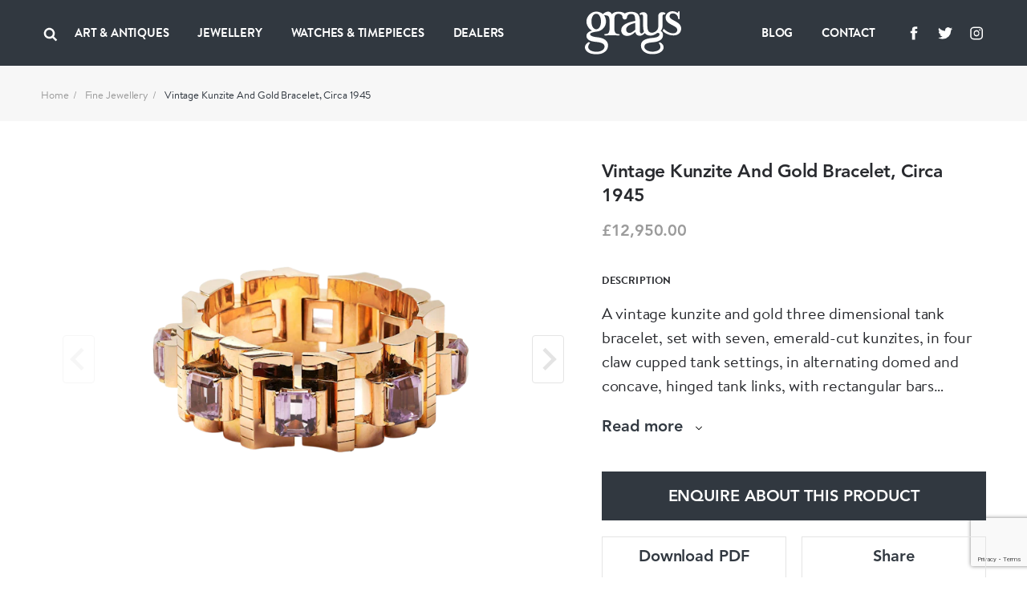

--- FILE ---
content_type: text/html; charset=UTF-8
request_url: https://www.graysantiques.com/product/vintage-kunzite-and-gold-bracelet-circa-1945
body_size: 8492
content:
<!doctype html> <html dir="ltr" lang="en-GB" prefix="og: http://ogp.me/ns#"> <head> <meta charset="utf-8"> <title>Vintage Kunzite And Gold Bracelet, Circa 1945</title> <!-- Google tag (gtag.js) -->
<script async src="https://www.googletagmanager.com/gtag/js?id=G-F9FSTP015Q"></script>
<script>
  window.dataLayer = window.dataLayer || [];
  function gtag(){dataLayer.push(arguments);}
  gtag('js', new Date());

  gtag('config', 'G-F9FSTP015Q');
</script>    <script> (function (w, d) { w.addEventListener('LazyLoad::Initialized', function (e) { w.lazyLoadInstance = e.detail.instance; }, false); var b = d.getElementsByTagName('head')[0]; var s = d.createElement("script"); s.async = true; var v = !("IntersectionObserver" in w) ? "lazyloadPolyfill.js" : "lazyloadIntersectionObserver.js"; s.src = "/scripts/" + v; w.lazyLoadOptions = { elements_selector: ".lazy", threshold: 0, callback_enter: function(element) { var css = element.getAttribute('data-style'); if (css) { css = css.replace(/(\r\n|\n|\r)/gm, ""); var style = document.createElement('style'); var head = document.getElementsByTagName('head')[0]; head.appendChild(style); style.setAttribute("type", "text/css"); if (style.styleSheet) { style.styleSheet.cssText = css; } else { var styleText = document.createTextNode(css); style.appendChild(styleText); } setTimeout(function() { element.classList.add('lazy--loaded'); }, 300); } } }; b.appendChild(s); }(window, document)); </script> <meta name="viewport" content="width=device-width, initial-scale=1.0"> <meta http-equiv="X-UA-Compatible" content="IE=edge"> <meta name="format-detection" content="telephone=no"> <meta name="description" content="">  <meta name="robots" content="index,follow">   <link rel="canonical" href="vintage-kunzite-and-gold-bracelet-circa-1945">        <meta property="og:locale" content="en_GB"> <meta property="og:type" content="website"> <meta property="og:title" content="Vintage Kunzite And Gold Bracelet, Circa 1945"> <meta property="og:description" content=""> <meta property="og:url" content="https://www.graysantiques.com/product/vintage-kunzite-and-gold-bracelet-circa-1945"> <meta property="og:site_name" content="Grays">    <meta property="og:image:width" content="1200">   <meta property="og:image:height" content="630">       <link rel="icon" href="/favicon.ico"> <link rel="preconnect" href="https://use.typekit.net"> <link rel="preload" href="/fonts/Avenir-Heavy/font.woff2" as="font" type="font/woff2" crossorigin> <link rel="preload" href="/fonts/BrandonTextWeb-Regular/font.woff2" as="font" type="font/woff2" crossorigin> <link rel="preload" href="/fonts/BrandonTextWeb-Bold/font.woff2" as="font" type="font/woff2" crossorigin> <link rel="manifest" href="/manifest.json"> <link rel="stylesheet" href="/styles/main.css?v=T5wuct6opM"> <link href="https://use.typekit.net/sez0bol.css" rel="stylesheet" media="none" onload="if(media!='all')media='all'"> <link rel="apple-touch-icon" href="/images/touch/apple-touch-icon.png"> <link rel="apple-touch-icon-precomposed" href="/images/touch/ms-touch-icon-144x144-precomposed.png"> <meta name="theme-color" content="#000000"> <meta name="mobile-web-app-capable" content="yes"> <meta name="apple-mobile-web-app-capable" content="yes"> <meta name="apple-mobile-web-app-status-bar-style" content="black"> <meta name="apple-mobile-web-app-title" content="Vintage Kunzite And Gold Bracelet, Circa 1945"> <meta name="msapplication-TileImage" content="/images/touch/chrome-touch-icon-192x192.png"> <meta name="msapplication-TileColor" content="#000000">  </head> <body itemscope itemtype="http://schema.org/WebPage"> <nav class="l-navbar"> <div class="l-navbar__container"> <div class="l-navbar__item"> <button type="button" aria-label="Open menu" class="burger js-burger"> <span></span> <span></span> <span></span> </button> <button class="l-navbar__search-btn js-search-btn" type="button" aria-label="Search"> <svg width="20px" height="20px"> <use xmlns:xlink="http://www.w3.org/1999/xlink" xlink:href="/images/icons.svg#icon-search"></use> </svg> </button>  <ul class=" l-navbar__menu l-navbar__menu--left js-menu-wrapper "> <li class="l-navbar__menu-item ">  <div class="l-navbar__menu-main-item js-submenu">  <span class="l-navbar__menu-link js-submenu-btn"> Art &amp; Antiques </span>  <button class="l-navbar__menu-btn" type="button" aria-label="Collapse"> <svg width="14px" height="14px"> <use xmlns:xlink="http://www.w3.org/1999/xlink" xlink:href="/images/icons.svg#icon-chevron-down"></use> </svg> </button> </div> <div class="l-navbar__sub-menu-wrapper"> <div class="l-navbar__back js-back-btn"> <button class="l-navbar__back-btn" aria-label="Go back to higher level of menu"> <svg width="14px" height="14px"> <use xmlns:xlink="http://www.w3.org/1999/xlink" xlink:href="/images/icons.svg#icon-product-previous"></use> </svg> </button>  <span class="l-navbar__back-link">Art &amp; Antiques</span>  </div> <ul class="l-navbar__sub-menu">  <li class="l-navbar__sub-menu-item"> <div class="l-navbar__sub-menu-headline">   <span class="l-navbar__sub-menu-link js-sub-menu-inner-btn"> ART &amp; ANTIQUES </span>    <button class="l-navbar__sub-menu-btn" type="button" aria-label="Expand"> <svg width="14px" height="14px"> <use xmlns:xlink="http://www.w3.org/1999/xlink" xlink:href="/images/icons.svg#icon-chevron-down"></use> </svg> </button>  </div>  <ul class="l-navbar__inner-menu"> <li> <div class="l-navbar__back js-back-btn"> <button class="l-navbar__back-btn" aria-label="Back"> <svg width="14px" height="14px"> <use xmlns:xlink="http://www.w3.org/1999/xlink" xlink:href="/images/icons.svg#icon-product-previous"></use> </svg> </button>  <span class="l-navbar__back-link">ART &amp; ANTIQUES</span>  </div> </li>  <li class="l-navbar__inner-menu-item">   <a class="l-navbar__inner-menu-link"  href="/art-antiques"   title="All"> All </a>   </li>  <li class="l-navbar__inner-menu-item">   <a class="l-navbar__inner-menu-link"  href="/art-antiques/asian"   title="Asian"> Asian </a>   </li>  <li class="l-navbar__inner-menu-item">   <a class="l-navbar__inner-menu-link"  href="/art-antiques/bronzes"   title="Bronzes"> Bronzes </a>   </li>  <li class="l-navbar__inner-menu-item">   <a class="l-navbar__inner-menu-link"  href="/art-antiques/collectables"   title="Collectables"> Collectables </a>   </li>  <li class="l-navbar__inner-menu-item">   <a class="l-navbar__inner-menu-link"  href="/art-antiques/fine-artart"   title="Fine Art/Art"> Fine Art/Art </a>   </li>  <li class="l-navbar__inner-menu-item">   <a class="l-navbar__inner-menu-link"  href="/art-antiques/glass"   title="Glass"> Glass </a>   </li>  <li class="l-navbar__inner-menu-item">   <a class="l-navbar__inner-menu-link"  href="/art-antiques/hair-combsbrushes"   title="Hair Combs/Brushes"> Hair Combs/Brushes </a>   </li>  <li class="l-navbar__inner-menu-item">   <a class="l-navbar__inner-menu-link"  href="/art-antiques/islamic"   title="Islamic"> Islamic </a>   </li>  <li class="l-navbar__inner-menu-item">   <a class="l-navbar__inner-menu-link"  href="/art-antiques/majolica"   title="Majolica"> Majolica </a>   </li>  <li class="l-navbar__inner-menu-item">   <a class="l-navbar__inner-menu-link"  href="/art-antiques/militaria"   title="Militaria"> Militaria </a>   </li>  <li class="l-navbar__inner-menu-item">   <a class="l-navbar__inner-menu-link"  href="/art-antiques/miscellaneous"   title="Miscellaneous"> Miscellaneous </a>   </li>  <li class="l-navbar__inner-menu-item">   <a class="l-navbar__inner-menu-link"  href="/art-antiques/objet-dart"   title="Objet d’art"> Objet d’art </a>   </li>  <li class="l-navbar__inner-menu-item">   <a class="l-navbar__inner-menu-link"  href="/art-antiques/sculptures"   title="Sculptures"> Sculptures </a>   </li>  <li class="l-navbar__inner-menu-item">   <a class="l-navbar__inner-menu-link"  href="/art-antiques/silver"   title="Silver"> Silver </a>   </li>  <li class="l-navbar__inner-menu-item">   <a class="l-navbar__inner-menu-link"  href="/art-antiques/textiles"   title="Textiles"> Textiles </a>   </li>  <li class="l-navbar__inner-menu-item">   <a class="l-navbar__inner-menu-link"  href="/art-antiques/lorgnettes"   title="Lorgnettes"> Lorgnettes </a>   </li>  <li class="l-navbar__inner-menu-item">   <a class="l-navbar__inner-menu-link"  href="/art-antiques/wax-seal"   title="Wax Seal"> Wax Seal </a>   </li>  </ul>  </li>  <li class="l-navbar__sub-menu-item"> <div class="l-navbar__sub-menu-headline">   <a class="l-navbar__sub-menu-link js-sub-menu-inner-btn" href="/all-art-antiques/porcelain-ceramics" > PORCELAIN &amp; CERAMICS </a>    <button class="l-navbar__sub-menu-btn" type="button" aria-label="Expand"> <svg width="14px" height="14px"> <use xmlns:xlink="http://www.w3.org/1999/xlink" xlink:href="/images/icons.svg#icon-chevron-down"></use> </svg> </button>  </div>  <ul class="l-navbar__inner-menu"> <li> <div class="l-navbar__back js-back-btn"> <button class="l-navbar__back-btn" aria-label="Back"> <svg width="14px" height="14px"> <use xmlns:xlink="http://www.w3.org/1999/xlink" xlink:href="/images/icons.svg#icon-product-previous"></use> </svg> </button>  <span class="l-navbar__back-link">PORCELAIN &amp; CERAMICS</span>  </div> </li>  <li class="l-navbar__inner-menu-item">   <a class="l-navbar__inner-menu-link"  href="/all-art-antiques/porcelain-ceramics"   title="All"> All </a>   </li>  <li class="l-navbar__inner-menu-item">   <a class="l-navbar__inner-menu-link"  href="/all-art-antiques/porcelain-ceramics/chinese"   title="Chinese"> Chinese </a>   </li>  <li class="l-navbar__inner-menu-item">   <a class="l-navbar__inner-menu-link"  href="/all-art-antiques/porcelain-ceramics/european"   title="European"> European </a>   </li>  <li class="l-navbar__inner-menu-item">   <a class="l-navbar__inner-menu-link"  href="/all-art-antiques/porcelain-ceramics/english"   title="English"> English </a>   </li>  <li class="l-navbar__inner-menu-item">   <a class="l-navbar__inner-menu-link"  href="/all-art-antiques/porcelain-ceramics/japanese"   title="Japanese"> Japanese </a>   </li>  <li class="l-navbar__inner-menu-item">   <a class="l-navbar__inner-menu-link"  href="/all-art-antiques/porcelain-ceramics/middle-eastern"   title="Middle Eastern"> Middle Eastern </a>   </li>  <li class="l-navbar__inner-menu-item">   <a class="l-navbar__inner-menu-link"  href="/all-art-antiques/porcelain-ceramics/other"   title="Other"> Other </a>   </li>  </ul>  </li>  <li class="l-navbar__sub-menu-item"> <div class="l-navbar__sub-menu-headline">   <a class="l-navbar__sub-menu-link js-sub-menu-inner-btn" href="/all-art-antiques/lace-linen-costume" > LACE LINEN COSTUME </a>    <button class="l-navbar__sub-menu-btn" type="button" aria-label="Expand"> <svg width="14px" height="14px"> <use xmlns:xlink="http://www.w3.org/1999/xlink" xlink:href="/images/icons.svg#icon-chevron-down"></use> </svg> </button>  </div>  <ul class="l-navbar__inner-menu"> <li> <div class="l-navbar__back js-back-btn"> <button class="l-navbar__back-btn" aria-label="Back"> <svg width="14px" height="14px"> <use xmlns:xlink="http://www.w3.org/1999/xlink" xlink:href="/images/icons.svg#icon-product-previous"></use> </svg> </button>  <span class="l-navbar__back-link">LACE LINEN COSTUME</span>  </div> </li>  <li class="l-navbar__inner-menu-item">   <a class="l-navbar__inner-menu-link"  href="/all-art-antiques/lace-linen-costume"   title="All"> All </a>   </li>  <li class="l-navbar__inner-menu-item">   <a class="l-navbar__inner-menu-link"  href="/all-art-antiques/lace-linen-costume/textiles"   title="Textiles"> Textiles </a>   </li>  </ul>  </li>  </ul> </div>  </li>  <li class="l-navbar__menu-item ">  <div class="l-navbar__menu-main-item js-submenu">  <span class="l-navbar__menu-link js-submenu-btn"> Jewellery </span>  <button class="l-navbar__menu-btn" type="button" aria-label="Collapse"> <svg width="14px" height="14px"> <use xmlns:xlink="http://www.w3.org/1999/xlink" xlink:href="/images/icons.svg#icon-chevron-down"></use> </svg> </button> </div> <div class="l-navbar__sub-menu-wrapper"> <div class="l-navbar__back js-back-btn"> <button class="l-navbar__back-btn" aria-label="Go back to higher level of menu"> <svg width="14px" height="14px"> <use xmlns:xlink="http://www.w3.org/1999/xlink" xlink:href="/images/icons.svg#icon-product-previous"></use> </svg> </button>  <span class="l-navbar__back-link">Jewellery</span>  </div> <ul class="l-navbar__sub-menu">  <li class="l-navbar__sub-menu-item"> <div class="l-navbar__sub-menu-headline">   <span class="l-navbar__sub-menu-link js-sub-menu-inner-btn"> FINE JEWELLERY </span>    <button class="l-navbar__sub-menu-btn" type="button" aria-label="Expand"> <svg width="14px" height="14px"> <use xmlns:xlink="http://www.w3.org/1999/xlink" xlink:href="/images/icons.svg#icon-chevron-down"></use> </svg> </button>  </div>  <ul class="l-navbar__inner-menu"> <li> <div class="l-navbar__back js-back-btn"> <button class="l-navbar__back-btn" aria-label="Back"> <svg width="14px" height="14px"> <use xmlns:xlink="http://www.w3.org/1999/xlink" xlink:href="/images/icons.svg#icon-product-previous"></use> </svg> </button>  <span class="l-navbar__back-link">FINE JEWELLERY</span>  </div> </li>  <li class="l-navbar__inner-menu-item">   <a class="l-navbar__inner-menu-link"  href="/jewellery/fine-jewellery"   title="All"> All </a>   </li>  <li class="l-navbar__inner-menu-item">   <a class="l-navbar__inner-menu-link"  href="/jewellery/fine-jewellery/bracelets"   title="Bracelets"> Bracelets </a>   </li>  <li class="l-navbar__inner-menu-item">   <a class="l-navbar__inner-menu-link"  href="/jewellery/fine-jewellery/bangles"   title="Bangles"> Bangles </a>   </li>  <li class="l-navbar__inner-menu-item">   <a class="l-navbar__inner-menu-link"  href="/jewellery/fine-jewellery/brooches"   title="Brooches"> Brooches </a>   </li>  <li class="l-navbar__inner-menu-item">   <a class="l-navbar__inner-menu-link"  href="/jewellery/fine-jewellery/chains"   title="Chains"> Chains </a>   </li>  <li class="l-navbar__inner-menu-item">   <a class="l-navbar__inner-menu-link"  href="/jewellery/fine-jewellery/charms"   title="Charms"> Charms </a>   </li>  <li class="l-navbar__inner-menu-item">   <a class="l-navbar__inner-menu-link"  href="/jewellery/fine-jewellery/cuff-linksdress-sets"   title="Cuff links/Dress sets"> Cuff links/Dress sets </a>   </li>  <li class="l-navbar__inner-menu-item">   <a class="l-navbar__inner-menu-link"  href="/jewellery/fine-jewellery/earrings"   title="Earrings"> Earrings </a>   </li>  <li class="l-navbar__inner-menu-item">   <a class="l-navbar__inner-menu-link"  href="/jewellery/fine-jewellery/engagement-rings"   title="Engagement Rings"> Engagement Rings </a>   </li>  <li class="l-navbar__inner-menu-item">   <a class="l-navbar__inner-menu-link"  href="/jewellery/fine-jewellery/lapel-tie-pins"   title="Lapel &amp; Tie Pins"> Lapel &amp; Tie Pins </a>   </li>  <li class="l-navbar__inner-menu-item">   <a class="l-navbar__inner-menu-link"  href="/jewellery/fine-jewellery/necklaces"   title="Necklaces"> Necklaces </a>   </li>  <li class="l-navbar__inner-menu-item">   <a class="l-navbar__inner-menu-link"  href="/jewellery/fine-jewellery/pendants"   title="Pendants"> Pendants </a>   </li>  <li class="l-navbar__inner-menu-item">   <a class="l-navbar__inner-menu-link"  href="/jewellery/fine-jewellery/rings"   title="Rings"> Rings </a>   </li>  <li class="l-navbar__inner-menu-item">   <a class="l-navbar__inner-menu-link"  href="/jewellery/fine-jewellery/signed-pieces"   title="Signed pieces"> Signed pieces </a>   </li>  <li class="l-navbar__inner-menu-item">   <a class="l-navbar__inner-menu-link"  href="/jewellery/fine-jewellery/suites"   title="Suites"> Suites </a>   </li>  <li class="l-navbar__inner-menu-item">   <a class="l-navbar__inner-menu-link"  href="/jewellery/fine-jewellery/tiaras"   title="Tiaras"> Tiaras </a>   </li>  </ul>  </li>  <li class="l-navbar__sub-menu-item"> <div class="l-navbar__sub-menu-headline">   <span class="l-navbar__sub-menu-link js-sub-menu-inner-btn"> MENS JEWELLERY </span>    <button class="l-navbar__sub-menu-btn" type="button" aria-label="Expand"> <svg width="14px" height="14px"> <use xmlns:xlink="http://www.w3.org/1999/xlink" xlink:href="/images/icons.svg#icon-chevron-down"></use> </svg> </button>  </div>  <ul class="l-navbar__inner-menu"> <li> <div class="l-navbar__back js-back-btn"> <button class="l-navbar__back-btn" aria-label="Back"> <svg width="14px" height="14px"> <use xmlns:xlink="http://www.w3.org/1999/xlink" xlink:href="/images/icons.svg#icon-product-previous"></use> </svg> </button>  <span class="l-navbar__back-link">MENS JEWELLERY</span>  </div> </li>  <li class="l-navbar__inner-menu-item">   <a class="l-navbar__inner-menu-link"  href="/jewellery/mens-jewellery/"   title="All"> All </a>   </li>  <li class="l-navbar__inner-menu-item">   <a class="l-navbar__inner-menu-link"  href="/jewellery/mens-jewellery/cufflinksdress-sets"   title="Cufflinks/Dress Sets"> Cufflinks/Dress Sets </a>   </li>  <li class="l-navbar__inner-menu-item">   <a class="l-navbar__inner-menu-link"  href="/jewellery/mens-jewellery/signet-rings"   title="Signet Rings"> Signet Rings </a>   </li>  <li class="l-navbar__inner-menu-item">   <a class="l-navbar__inner-menu-link"  href="/jewellery/mens-jewellery/misc"   title="Misc"> Misc </a>   </li>  </ul>  </li>  <li class="l-navbar__sub-menu-item"> <div class="l-navbar__sub-menu-headline">   <a class="l-navbar__sub-menu-link js-sub-menu-inner-btn" href="/jewellery/designer-jewellery" > DESIGNER JEWELLERY </a>    <button class="l-navbar__sub-menu-btn" type="button" aria-label="Expand"> <svg width="14px" height="14px"> <use xmlns:xlink="http://www.w3.org/1999/xlink" xlink:href="/images/icons.svg#icon-chevron-down"></use> </svg> </button>  </div>  <ul class="l-navbar__inner-menu"> <li> <div class="l-navbar__back js-back-btn"> <button class="l-navbar__back-btn" aria-label="Back"> <svg width="14px" height="14px"> <use xmlns:xlink="http://www.w3.org/1999/xlink" xlink:href="/images/icons.svg#icon-product-previous"></use> </svg> </button>  <span class="l-navbar__back-link">DESIGNER JEWELLERY</span>  </div> </li>  <li class="l-navbar__inner-menu-item">   <a class="l-navbar__inner-menu-link"  href="/jewellery/designer-jewellery"   title="All"> All </a>   </li>  <li class="l-navbar__inner-menu-item">   <a class="l-navbar__inner-menu-link"  href="/jewellery/designer-jewellery/bangles"   title="Bangles"> Bangles </a>   </li>  <li class="l-navbar__inner-menu-item">   <a class="l-navbar__inner-menu-link"  href="/jewellery/designer-jewellery/bracelets"   title="Bracelets"> Bracelets </a>   </li>  <li class="l-navbar__inner-menu-item">   <a class="l-navbar__inner-menu-link"  href="/jewellery/designer-jewellery/brooches"   title="Brooches"> Brooches </a>   </li>  <li class="l-navbar__inner-menu-item">   <a class="l-navbar__inner-menu-link"  href="/jewellery/designer-jewellery/chains"   title="Chains"> Chains </a>   </li>  <li class="l-navbar__inner-menu-item">   <a class="l-navbar__inner-menu-link"  href="/jewellery/designer-jewellery/charms"   title="Charms"> Charms </a>   </li>  <li class="l-navbar__inner-menu-item">   <a class="l-navbar__inner-menu-link"  href="/jewellery/designer-jewellery/cuff-linksdress-sets"   title="Cuff links/Dress Sets"> Cuff links/Dress Sets </a>   </li>  <li class="l-navbar__inner-menu-item">   <a class="l-navbar__inner-menu-link"  href="/jewellery/designer-jewellery/earrings"   title="Earrings"> Earrings </a>   </li>  <li class="l-navbar__inner-menu-item">   <a class="l-navbar__inner-menu-link"  href="/jewellery/designer-jewellery/engagement-rings"   title="Engagement Rings"> Engagement Rings </a>   </li>  <li class="l-navbar__inner-menu-item">   <a class="l-navbar__inner-menu-link"  href="/jewellery/designer-jewellery/lapel-tie-pins"   title="Lapel &amp; Tie Pins"> Lapel &amp; Tie Pins </a>   </li>  <li class="l-navbar__inner-menu-item">   <a class="l-navbar__inner-menu-link"  href="/jewellery/designer-jewellery/necklaces"   title="Necklaces"> Necklaces </a>   </li>  <li class="l-navbar__inner-menu-item">   <a class="l-navbar__inner-menu-link"  href="/jewellery/designer-jewellery/pendants"   title="Pendants"> Pendants </a>   </li>  <li class="l-navbar__inner-menu-item">   <a class="l-navbar__inner-menu-link"  href="/jewellery/designer-jewellery/rings"   title="Rings"> Rings </a>   </li>  <li class="l-navbar__inner-menu-item">   <a class="l-navbar__inner-menu-link"  href="/jewellery/designer-jewellery/signed-pieces"   title="Signed Pieces"> Signed Pieces </a>   </li>  <li class="l-navbar__inner-menu-item">   <a class="l-navbar__inner-menu-link"  href="/jewellery/designer-jewellery/suites"   title="Suites"> Suites </a>   </li>  <li class="l-navbar__inner-menu-item">   <a class="l-navbar__inner-menu-link"  href="/jewellery/designer-jewellery/tiaras"   title="Tiaras"> Tiaras </a>   </li>  </ul>  </li>  <li class="l-navbar__sub-menu-item"> <div class="l-navbar__sub-menu-headline">   <span class="l-navbar__sub-menu-link js-sub-menu-inner-btn"> COSTUME JEWELLERY </span>    <button class="l-navbar__sub-menu-btn" type="button" aria-label="Expand"> <svg width="14px" height="14px"> <use xmlns:xlink="http://www.w3.org/1999/xlink" xlink:href="/images/icons.svg#icon-chevron-down"></use> </svg> </button>  </div>  <ul class="l-navbar__inner-menu"> <li> <div class="l-navbar__back js-back-btn"> <button class="l-navbar__back-btn" aria-label="Back"> <svg width="14px" height="14px"> <use xmlns:xlink="http://www.w3.org/1999/xlink" xlink:href="/images/icons.svg#icon-product-previous"></use> </svg> </button>  <span class="l-navbar__back-link">COSTUME JEWELLERY</span>  </div> </li>  <li class="l-navbar__inner-menu-item">   <a class="l-navbar__inner-menu-link"  href="/jewellery/costume-jewellery"   title="All"> All </a>   </li>  <li class="l-navbar__inner-menu-item">   <a class="l-navbar__inner-menu-link"  href="/jewellery/costume-jewellery/bangles"   title="Bangles"> Bangles </a>   </li>  <li class="l-navbar__inner-menu-item">   <a class="l-navbar__inner-menu-link"  href="/jewellery/costume-jewellery/bracelets"   title="Bracelets"> Bracelets </a>   </li>  <li class="l-navbar__inner-menu-item">   <a class="l-navbar__inner-menu-link"  href="/jewellery/costume-jewellery/brooches"   title="Brooches"> Brooches </a>   </li>  <li class="l-navbar__inner-menu-item">   <a class="l-navbar__inner-menu-link"  href="/jewellery/costume-jewellery/chains"   title="Chains"> Chains </a>   </li>  <li class="l-navbar__inner-menu-item">   <a class="l-navbar__inner-menu-link"  href="/jewellery/costume-jewellery/earrings"   title="Earrings"> Earrings </a>   </li>  <li class="l-navbar__inner-menu-item">   <a class="l-navbar__inner-menu-link"  href="/jewellery/costume-jewellery/necklaces"   title="Necklaces"> Necklaces </a>   </li>  <li class="l-navbar__inner-menu-item">   <a class="l-navbar__inner-menu-link"  href="/jewellery/costume-jewellery/pendants"   title="Pendants"> Pendants </a>   </li>  <li class="l-navbar__inner-menu-item">   <a class="l-navbar__inner-menu-link"  href="/jewellery/costume-jewellery/rings"   title="Rings"> Rings </a>   </li>  </ul>  </li>  </ul> </div>  </li>  <li class="l-navbar__menu-item ">  <div class="l-navbar__menu-main-item js-submenu">  <span class="l-navbar__menu-link js-submenu-btn"> Watches &amp; Timepieces </span>  <button class="l-navbar__menu-btn" type="button" aria-label="Collapse"> <svg width="14px" height="14px"> <use xmlns:xlink="http://www.w3.org/1999/xlink" xlink:href="/images/icons.svg#icon-chevron-down"></use> </svg> </button> </div> <div class="l-navbar__sub-menu-wrapper"> <div class="l-navbar__back js-back-btn"> <button class="l-navbar__back-btn" aria-label="Go back to higher level of menu"> <svg width="14px" height="14px"> <use xmlns:xlink="http://www.w3.org/1999/xlink" xlink:href="/images/icons.svg#icon-product-previous"></use> </svg> </button>  <span class="l-navbar__back-link">Watches &amp; Timepieces</span>  </div> <ul class="l-navbar__sub-menu">  <li class="l-navbar__sub-menu-item"> <div class="l-navbar__sub-menu-headline">   <span class="l-navbar__sub-menu-link js-sub-menu-inner-btn"> WATCHES &amp; TIMEPIECES </span>    <button class="l-navbar__sub-menu-btn" type="button" aria-label="Expand"> <svg width="14px" height="14px"> <use xmlns:xlink="http://www.w3.org/1999/xlink" xlink:href="/images/icons.svg#icon-chevron-down"></use> </svg> </button>  </div>  <ul class="l-navbar__inner-menu"> <li> <div class="l-navbar__back js-back-btn"> <button class="l-navbar__back-btn" aria-label="Back"> <svg width="14px" height="14px"> <use xmlns:xlink="http://www.w3.org/1999/xlink" xlink:href="/images/icons.svg#icon-product-previous"></use> </svg> </button>  <span class="l-navbar__back-link">WATCHES &amp; TIMEPIECES</span>  </div> </li>  <li class="l-navbar__inner-menu-item">   <a class="l-navbar__inner-menu-link"  href="/jewellery/watches-timepieces"   title="All"> All </a>   </li>  <li class="l-navbar__inner-menu-item">   <a class="l-navbar__inner-menu-link"  href="/jewellery/watches-time-pieces/clocks"   title="Clocks"> Clocks </a>   </li>  <li class="l-navbar__inner-menu-item">   <a class="l-navbar__inner-menu-link"  href="/jewellery/watches-time-pieces/pocket-watches"   title="Pocket Watches"> Pocket Watches </a>   </li>  <li class="l-navbar__inner-menu-item">   <a class="l-navbar__inner-menu-link"  href="/jewellery/watches-time-pieces/wrist-watches"   title="Wristwatches"> Wristwatches </a>   </li>  </ul>  </li>  </ul> </div>  </li>  <li class="l-navbar__menu-item ">   <a class="l-navbar__menu-link"   href="/dealers"  > Dealers </a>   </li>   <li class="l-navbar__menu-item l-navbar__menu-item--show-mobile">   <a class="l-navbar__menu-link"   href="https://graysantiques.blogspot.com/"  > Blog </a>   </li>  <li class="l-navbar__menu-item l-navbar__menu-item--show-mobile">   <a class="l-navbar__menu-link"   href="/contact"  > Contact </a>   </li>   </ul>  <div class="l-navbar__menu-form js-search-box"> <div class="l-navbar-form-wrapper"> <form id="form-id-1" class="l-navbar-form" method="get" action="/search"> <input type="text" name="keyword" id="search" class="l-navbar-form__input" autocomplete="off" required> <button class="l-navbar-form__btn js-search-box-close" type="button" aria-label="Search"> <svg aria-hidden="true"> <use xmlns:xlink="http://www.w3.org/1999/xlink" xlink:href="/images/icons.svg#icon-close"></use> </svg> </button> </form> </div> </div> </div> <div class="l-navbar__item"> <a href="/" class="l-navbar__logo-link"> <img class="l-navbar__logo" src="/images/Greys-Logo-White.svg" title="Grays" alt="Grays"> </a> </div> <div class="l-navbar__item">  <ul class=" l-navbar__menu l-navbar__menu--right js-menu-wrapper "> <li class="l-navbar__menu-item ">   <a class="l-navbar__menu-link"   href="https://graysantiques.blogspot.com/"  > Blog </a>   </li>  <li class="l-navbar__menu-item ">   <a class="l-navbar__menu-link"   href="/contact"  > Contact </a>   </li>   <li class="l-navbar__menu-item l-navbar__menu-item--social"> <ul class="social-media">  <li class="social-media__item"> <a class="social-media__link" target="_blank" rel="noopener noreferrer" href="https://www.facebook.com/grays.antiques/" title="Grays facebook"> <svg width="24px" height="24px" aria-label="Facebook"> <title>Facebook</title> <use xlink:href="/images/icons.svg#icon-facebook" /></svg> </a> </li>   <li class="social-media__item"> <a class="social-media__link" target="_blank" rel="noopener noreferrer" href="https://twitter.com/graysantiques" title="Grays Twitter"> <svg width="24px" height="24px" aria-label="Twitter"> <title>Twitter</title> <use xlink:href="/images/icons.svg#icon-twitter" /></svg> </a> </li>   <li class="social-media__item"> <a class="social-media__link" target="_blank" rel="noopener noreferrer" href="https://www.instagram.com/graysantiques/" title="Grays Instagram"> <svg width="24px" height="24px" aria-label="Instagram"> <title>Instagram</title> <use xlink:href="/images/icons.svg#icon-instagram" /></svg> </a> </li>  </ul>  </li>  </ul>  </div> </div> </nav> <div>  <main> <div class="breadcrumbs bg-offWhite"> <ul class="container"> <li><a href="/">Home</a></li>  <li><a href="/jewellery/fine-jewellery">Fine Jewellery</a></li>  <li>Vintage Kunzite And Gold Bracelet, Circa 1945</li> </ul> </div> <article class="section section--full-width-mobile"> <div class="container"> <h1 class="headline-4 mb-5em hide-on-mobile hide-on-lg"> Vintage Kunzite And Gold Bracelet, Circa 1945 </h1> <div class="row row--g-10"> <div class="col-lg-7"> <div class="splide-wrapper"> <div class="splide splide--swipe splide--primary js-product-slider-primary"> <div class="splide__track"> <div class="splide__list js-gallery-popup-slider">   <div class="product splide__slide" data-src="https://grays-portal.imgix.net/storage/files/no-bg-1676646488-738-files.jpg?w=1500&auto=format,compress&q=85"> <img src="https://grays-portal.imgix.net/storage/files/no-bg-1676646488-738-files.jpg?w=600&auto=format" alt="Vintage Kunzite And Gold Bracelet, Circa 1945 - image 1"> </div>   <div class="product splide__slide" data-src="https://grays-portal.imgix.net/storage/files/1676646488-800-files.jpg?w=1500&auto=format,compress&q=85"> <img src="https://grays-portal.imgix.net/storage/files/1676646488-800-files.jpg?w=600&auto=format" alt="Vintage Kunzite And Gold Bracelet, Circa 1945 - image 2"> </div>   <div class="product splide__slide" data-src="https://grays-portal.imgix.net/storage/files/1676646488-536-files.jpg?w=1500&auto=format,compress&q=85"> <img src="https://grays-portal.imgix.net/storage/files/1676646488-536-files.jpg?w=600&auto=format" alt="Vintage Kunzite And Gold Bracelet, Circa 1945 - image 3"> </div>   <div class="product splide__slide" data-src="https://grays-portal.imgix.net/storage/files/1676646488-79-files.jpg?w=1500&auto=format,compress&q=85"> <img src="https://grays-portal.imgix.net/storage/files/1676646488-79-files.jpg?w=600&auto=format" alt="Vintage Kunzite And Gold Bracelet, Circa 1945 - image 4"> </div>   <div class="product splide__slide" data-src="https://grays-portal.imgix.net/storage/files/1678990833-100-files.jpg?w=1500&auto=format,compress&q=85"> <img src="https://grays-portal.imgix.net/storage/files/1678990833-100-files.jpg?w=600&auto=format" alt="Vintage Kunzite And Gold Bracelet, Circa 1945 - image 5"> </div>  </div> </div> </div> <div class="splide splide--thumbnails js-product-slider-thumbnails"> <div class="splide__track"> <div class="splide__list">   <div class="splide__slide"> <img src="https://grays-portal.imgix.net/storage/files/no-bg-1676646488-738-files.jpg?w=60&auto=format" alt="Vintage Kunzite And Gold Bracelet, Circa 1945 - image 1"> </div>   <div class="splide__slide"> <img src="https://grays-portal.imgix.net/storage/files/1676646488-800-files.jpg?w=60&auto=format" alt="Vintage Kunzite And Gold Bracelet, Circa 1945 - image 2"> </div>   <div class="splide__slide"> <img src="https://grays-portal.imgix.net/storage/files/1676646488-536-files.jpg?w=60&auto=format" alt="Vintage Kunzite And Gold Bracelet, Circa 1945 - image 3"> </div>   <div class="splide__slide"> <img src="https://grays-portal.imgix.net/storage/files/1676646488-79-files.jpg?w=60&auto=format" alt="Vintage Kunzite And Gold Bracelet, Circa 1945 - image 4"> </div>   <div class="splide__slide"> <img src="https://grays-portal.imgix.net/storage/files/1678990833-100-files.jpg?w=60&auto=format" alt="Vintage Kunzite And Gold Bracelet, Circa 1945 - image 5"> </div>  </div> </div> </div> </div> </div> <div class="col-lg-5 product product--padded-on-mobile"> <h1 class="headline-4 hide-on-md hide-on-sm">Vintage Kunzite And Gold Bracelet, Circa 1945</h1> <p class="product__price headline-5 color-gray">£12,950.00</p>  <p class="headline-8 text-upper">Description</p> <p class="js-text-clamp" data-characters-limit="201"> A vintage kunzite and gold three dimensional tank bracelet, set with seven, emerald-cut kunzites, in four claw cupped tank settings, in alternating domed and concave, hinged tank links, with rectangular bars between the kunzites, decorated with engraved, horizontal lines, with a hinged and bar clasp, mounted in unmarked rose gold, circa 1945. </p> <button type="button" class="btn btn--arrow-down js-read-more-btn">Read more</button>  <p class="mt-20em"> <button onclick="App.showAjaxPopup({popupUrl: '/api/enquire-product/10662', popupNarrow: true})" class="btn btn--simple btn--black btn--full" type="button">ENQUIRE ABOUT THIS PRODUCT</button> </p> <div class="btn-wrapper"> <a class="btn btn--border-gray" href="/download/10662" download="vintage-kunzite-and-gold-bracelet,-circa-1945">Download PDF</a> <button class="btn btn--border-gray" onclick="App.showAjaxPopup({popupUrl: '/api/share-product/10662', popupTiny: true})">Share</button> </div> <button class="tab-button tab-button--underline active js-tab-btn-single"> item details <svg width="12px" height="12px"> <use xmlns:xlink="http://www.w3.org/1999/xlink" xlink:href="/images/icons.svg#icon-chevron-down"></use> </svg> </button> <table class="product-table"> <thead> <th colspan="2"> item details </th> </thead> <tbody>    <tr> <th rowspan="1">Origin</th> <td>American</td> </tr>      <tr> <th rowspan="1">Period</th> <td>1940s</td> </tr>      <tr> <th rowspan="1">Condition</th> <td>Very good</td> </tr>      <tr> <th rowspan="1">Materials</th> <td>Rose Gold</td> </tr>      <tr> <th rowspan="1">Main Gemstone</th> <td>Kunzite</td> </tr>      <tr> <th rowspan="1">Main Gemstone Cut</th> <td>Emerald Cut</td> </tr>      <tr> <th rowspan="1">Dimensions</th> <td>Length 185mm, width 25.5mm</td> </tr>    </tbody> </table>  <p class="product__ref">Product REF: XS&amp;MT20123T1</p>  </div> </div> </div> </article> <aside class="section bg-offWhite text-center-on-md-down"> <div class="container"> <p class="headline-8 text-upper color-gray mb-20em">About the Dealer</p> <h2 class="headline-4 mb-10em hide-on-lg">Moira Fine Jewellery</h2> <div class="row row--g-10"> <div class="col-lg-5 offset-lg-1 order-lg-last">  </div> <div class="col-lg-6"> <h2 class="headline-4 hide-on-md-down">Moira Fine Jewellery</h2>  <p class="text-left-on-mobile js-text-clamp" data-characters-limit="101"> The Rarest Jewels, The Finest Antiques<br />
<br />
Established in 1970, Moira Fine Jewellery is a British family business specialising in the rarest jewels and the finest antiques.<br />
<br />
The Moira Fine Jewellery Collection can be found in Grays Antiques and online. </p> <button type="button" class="btn btn--arrow-down js-read-more-btn">Read more</button>   <p class="mt-20em"> <a class="btn btn--full-on-mobile btn--simple btn--black" href="/dealer/moira-fine-jewellery">VISIT DEALER SHOP</a> </p>  <ul class="contact-info">  <li class="contact-info__item">Stand No. 304-306</li>   <li class="contact-info__item"> <a class="contact-info__link" href="tel:442076290160" title="Moira Fine Jewellery phone">Tel. +44 20 7629 0160</a> </li>   <li class="contact-info__item"> <a class="contact-info__link" href="&#109;&#97;&#105;&#108;&#116;&#111;&#58;&#105;&#110;&#102;&#111;&#64;&#109;&#111;&#105;&#114;&#97;&#102;&#105;&#110;&#101;&#106;&#101;&#119;&#101;&#108;&#108;&#101;&#114;&#121;&#46;&#99;&#111;&#109;" title="Moira Fine Jewellery Email">&#105;&#110;&#102;&#111;&#64;&#109;&#111;&#105;&#114;&#97;&#102;&#105;&#110;&#101;&#106;&#101;&#119;&#101;&#108;&#108;&#101;&#114;&#121;&#46;&#99;&#111;&#109;</a> </li>  </ul>  <a href="https://www.instagram.com/moira_fine_jewellery" target="_blank" rel="noopener noreferrer" title="Moira Fine Jewellery Instagram" class="link-btn order-lg-5 order-3"> <svg width="24px" height="24px"> <use xmlns:xlink="http://www.w3.org/1999/xlink" href="/images/icons.svg#icon-instagram"> </use> </svg> Visit instagram </a>   </div> </div> </div> </aside> <section class="section section--p-medium-top section--p-medium-bottom"> <div class="container"> <div class="section__headline"> <h2 class="headline-4">More from this Dealer</h2> <span class="headline-13">381 items available</span> </div> <div class="splide js-product-slider"> <div class="splide__track"> <div class="splide__list">  <a href="/product/sapphire-diamond-and-platinum-cluster-earrings-283ct" class="product splide__slide" > <div class="product__img lazy" id="product-pFowpiCUyi-7704" data-style="    @media screen and (max-width:479px) {  #product-pFowpiCUyi-7704 {  background-image: url('https://grays-portal.imgix.net/storage/files/no-bg-1634910178-426-files.jpg?w=205&h=&q=85&auto=format&fm=png')  } }    @media screen and (min-width:480px) and (max-width:575px) {  #product-pFowpiCUyi-7704 {  background-image: url('https://grays-portal.imgix.net/storage/files/no-bg-1634910178-426-files.jpg?w=250&h=&q=85&auto=format&fm=png')  } }    @media screen and (min-width:576px) and (max-width:767px) {  #product-pFowpiCUyi-7704 {  background-image: url('https://grays-portal.imgix.net/storage/files/no-bg-1634910178-426-files.jpg?w=335&h=&q=85&auto=format&fm=png')  } }    @media screen and (min-width:768px) and (max-width:991px) {  #product-pFowpiCUyi-7704 {  background-image: url('https://grays-portal.imgix.net/storage/files/no-bg-1634910178-426-files.jpg?w=290&h=&q=85&auto=format&fm=png')  } }    @media screen and (min-width:992px) and (max-width:1149px) {  #product-pFowpiCUyi-7704 {  background-image: url('https://grays-portal.imgix.net/storage/files/no-bg-1634910178-426-files.jpg?w=250&h=&q=85&auto=format&fm=png')  } }    @media screen and (min-width:1150px) {  #product-pFowpiCUyi-7704 {  background-image: url('https://grays-portal.imgix.net/storage/files/no-bg-1634910178-426-files.jpg?w=295&h=&q=85&auto=format&fm=png')  } }   "  > </div>  <div class="product__info">  <h3 class="headline-10 text-upper color-gray">Fine Jewellery</h3>  <p class="product__title">Sapphire, Diamond And Platinum Cluster Earrings, 2.83ct</p> <p class="text-bold color-gray">£12,500.00</p> </div>  </a>   <a href="/product/vintage-three-stone-diamond-and-platinum-ring-circa-1970" class="product splide__slide" > <div class="product__img lazy" id="product-outPxD7ABw-10986" data-style="    @media screen and (max-width:479px) {  #product-outPxD7ABw-10986 {  background-image: url('https://grays-portal.imgix.net/storage/files/no-bg-1680011421-712-files.jpg?w=205&h=&q=85&auto=format&fm=png')  } }    @media screen and (min-width:480px) and (max-width:575px) {  #product-outPxD7ABw-10986 {  background-image: url('https://grays-portal.imgix.net/storage/files/no-bg-1680011421-712-files.jpg?w=250&h=&q=85&auto=format&fm=png')  } }    @media screen and (min-width:576px) and (max-width:767px) {  #product-outPxD7ABw-10986 {  background-image: url('https://grays-portal.imgix.net/storage/files/no-bg-1680011421-712-files.jpg?w=335&h=&q=85&auto=format&fm=png')  } }    @media screen and (min-width:768px) and (max-width:991px) {  #product-outPxD7ABw-10986 {  background-image: url('https://grays-portal.imgix.net/storage/files/no-bg-1680011421-712-files.jpg?w=290&h=&q=85&auto=format&fm=png')  } }    @media screen and (min-width:992px) and (max-width:1149px) {  #product-outPxD7ABw-10986 {  background-image: url('https://grays-portal.imgix.net/storage/files/no-bg-1680011421-712-files.jpg?w=250&h=&q=85&auto=format&fm=png')  } }    @media screen and (min-width:1150px) {  #product-outPxD7ABw-10986 {  background-image: url('https://grays-portal.imgix.net/storage/files/no-bg-1680011421-712-files.jpg?w=295&h=&q=85&auto=format&fm=png')  } }   "  > </div>  <div class="product__info">  <h3 class="headline-10 text-upper color-gray">Fine Jewellery</h3>  <p class="product__title">Vintage Three Stone Diamond and Platinum Ring, Circa 1970</p> <p class="text-bold color-gray">£3,600.00</p> </div>  </a>   <a href="/product/modern-green-to-yellow-sapphire-diamond-and-gold-rose-flower-earrings" class="product splide__slide" > <div class="product__img lazy" id="product-5R8oXSFRPV-1253" data-style="    @media screen and (max-width:479px) {  #product-5R8oXSFRPV-1253 {  background-image: url('https://grays-portal.imgix.net/storage/files/no-bg-1726228361-303-files.jpg?w=205&h=&q=85&auto=format&fm=png')  } }    @media screen and (min-width:480px) and (max-width:575px) {  #product-5R8oXSFRPV-1253 {  background-image: url('https://grays-portal.imgix.net/storage/files/no-bg-1726228361-303-files.jpg?w=250&h=&q=85&auto=format&fm=png')  } }    @media screen and (min-width:576px) and (max-width:767px) {  #product-5R8oXSFRPV-1253 {  background-image: url('https://grays-portal.imgix.net/storage/files/no-bg-1726228361-303-files.jpg?w=335&h=&q=85&auto=format&fm=png')  } }    @media screen and (min-width:768px) and (max-width:991px) {  #product-5R8oXSFRPV-1253 {  background-image: url('https://grays-portal.imgix.net/storage/files/no-bg-1726228361-303-files.jpg?w=290&h=&q=85&auto=format&fm=png')  } }    @media screen and (min-width:992px) and (max-width:1149px) {  #product-5R8oXSFRPV-1253 {  background-image: url('https://grays-portal.imgix.net/storage/files/no-bg-1726228361-303-files.jpg?w=250&h=&q=85&auto=format&fm=png')  } }    @media screen and (min-width:1150px) {  #product-5R8oXSFRPV-1253 {  background-image: url('https://grays-portal.imgix.net/storage/files/no-bg-1726228361-303-files.jpg?w=295&h=&q=85&auto=format&fm=png')  } }   "  > </div>  <div class="product__info">  <h3 class="headline-10 text-upper color-gray">Fine Jewellery</h3>  <p class="product__title">Modern Green to Yellow Sapphire Diamond and Gold Rose Flower Earrings</p> <p class="text-bold color-gray">£15,000.00</p> </div>  </a>   <a href="/product/jade-and-diamond-drop-earrings-450ct" class="product splide__slide" > <div class="product__img lazy" id="product-zkxUlS0Tst-7763" data-style="    @media screen and (max-width:479px) {  #product-zkxUlS0Tst-7763 {  background-image: url('https://grays-portal.imgix.net/storage/files/no-bg-1635171877-852-files.jpg?w=205&h=&q=85&auto=format&fm=png')  } }    @media screen and (min-width:480px) and (max-width:575px) {  #product-zkxUlS0Tst-7763 {  background-image: url('https://grays-portal.imgix.net/storage/files/no-bg-1635171877-852-files.jpg?w=250&h=&q=85&auto=format&fm=png')  } }    @media screen and (min-width:576px) and (max-width:767px) {  #product-zkxUlS0Tst-7763 {  background-image: url('https://grays-portal.imgix.net/storage/files/no-bg-1635171877-852-files.jpg?w=335&h=&q=85&auto=format&fm=png')  } }    @media screen and (min-width:768px) and (max-width:991px) {  #product-zkxUlS0Tst-7763 {  background-image: url('https://grays-portal.imgix.net/storage/files/no-bg-1635171877-852-files.jpg?w=290&h=&q=85&auto=format&fm=png')  } }    @media screen and (min-width:992px) and (max-width:1149px) {  #product-zkxUlS0Tst-7763 {  background-image: url('https://grays-portal.imgix.net/storage/files/no-bg-1635171877-852-files.jpg?w=250&h=&q=85&auto=format&fm=png')  } }    @media screen and (min-width:1150px) {  #product-zkxUlS0Tst-7763 {  background-image: url('https://grays-portal.imgix.net/storage/files/no-bg-1635171877-852-files.jpg?w=295&h=&q=85&auto=format&fm=png')  } }   "  > </div>  <div class="product__info">  <h3 class="headline-10 text-upper color-gray">Fine Jewellery</h3>  <p class="product__title">Jade And Diamond Drop Earrings, 4.50ct</p> <p class="text-bold color-gray">£7,500.00</p> </div>  </a>   <a href="/product/rock-crystal-and-diamond-cuff-bangle-250ct" class="product splide__slide" > <div class="product__img lazy" id="product-smf1wfPubd-7765" data-style="    @media screen and (max-width:479px) {  #product-smf1wfPubd-7765 {  background-image: url('https://grays-portal.imgix.net/storage/files/no-bg-1635173647-257-files.jpg?w=205&h=&q=85&auto=format&fm=png')  } }    @media screen and (min-width:480px) and (max-width:575px) {  #product-smf1wfPubd-7765 {  background-image: url('https://grays-portal.imgix.net/storage/files/no-bg-1635173647-257-files.jpg?w=250&h=&q=85&auto=format&fm=png')  } }    @media screen and (min-width:576px) and (max-width:767px) {  #product-smf1wfPubd-7765 {  background-image: url('https://grays-portal.imgix.net/storage/files/no-bg-1635173647-257-files.jpg?w=335&h=&q=85&auto=format&fm=png')  } }    @media screen and (min-width:768px) and (max-width:991px) {  #product-smf1wfPubd-7765 {  background-image: url('https://grays-portal.imgix.net/storage/files/no-bg-1635173647-257-files.jpg?w=290&h=&q=85&auto=format&fm=png')  } }    @media screen and (min-width:992px) and (max-width:1149px) {  #product-smf1wfPubd-7765 {  background-image: url('https://grays-portal.imgix.net/storage/files/no-bg-1635173647-257-files.jpg?w=250&h=&q=85&auto=format&fm=png')  } }    @media screen and (min-width:1150px) {  #product-smf1wfPubd-7765 {  background-image: url('https://grays-portal.imgix.net/storage/files/no-bg-1635173647-257-files.jpg?w=295&h=&q=85&auto=format&fm=png')  } }   "  > </div>  <div class="product__info">  <h3 class="headline-10 text-upper color-gray">Fine Jewellery</h3>  <p class="product__title">Rock Crystal And Diamond Cuff Bangle, 2.50ct</p> <p class="text-bold color-gray">£19,000.00</p> </div>  </a>   <a href="/product/modern-fire-opal-diamond-and-platinum-cluster-ring" class="product splide__slide" > <div class="product__img lazy" id="product-1GIt2SwDXm-7768" data-style="    @media screen and (max-width:479px) {  #product-1GIt2SwDXm-7768 {  background-image: url('https://grays-portal.imgix.net/storage/files/no-bg-1635174780-260-files.jpg?w=205&h=&q=85&auto=format&fm=png')  } }    @media screen and (min-width:480px) and (max-width:575px) {  #product-1GIt2SwDXm-7768 {  background-image: url('https://grays-portal.imgix.net/storage/files/no-bg-1635174780-260-files.jpg?w=250&h=&q=85&auto=format&fm=png')  } }    @media screen and (min-width:576px) and (max-width:767px) {  #product-1GIt2SwDXm-7768 {  background-image: url('https://grays-portal.imgix.net/storage/files/no-bg-1635174780-260-files.jpg?w=335&h=&q=85&auto=format&fm=png')  } }    @media screen and (min-width:768px) and (max-width:991px) {  #product-1GIt2SwDXm-7768 {  background-image: url('https://grays-portal.imgix.net/storage/files/no-bg-1635174780-260-files.jpg?w=290&h=&q=85&auto=format&fm=png')  } }    @media screen and (min-width:992px) and (max-width:1149px) {  #product-1GIt2SwDXm-7768 {  background-image: url('https://grays-portal.imgix.net/storage/files/no-bg-1635174780-260-files.jpg?w=250&h=&q=85&auto=format&fm=png')  } }    @media screen and (min-width:1150px) {  #product-1GIt2SwDXm-7768 {  background-image: url('https://grays-portal.imgix.net/storage/files/no-bg-1635174780-260-files.jpg?w=295&h=&q=85&auto=format&fm=png')  } }   "  > </div>  <div class="product__info">  <h3 class="headline-10 text-upper color-gray">Fine Jewellery</h3>  <p class="product__title">Modern Fire Opal Diamond and Platinum Cluster Ring</p> <p class="text-bold color-gray">£16,500.00</p> </div>  </a>   <a href="/product/colombian-emerald-and-diamond-cluster-ring" class="product splide__slide" > <div class="product__img lazy" id="product-6cE8BqAPLo-7771" data-style="    @media screen and (max-width:479px) {  #product-6cE8BqAPLo-7771 {  background-image: url('https://grays-portal.imgix.net/storage/files/no-bg-1635178803-506-files.jpg?w=205&h=&q=85&auto=format&fm=png')  } }    @media screen and (min-width:480px) and (max-width:575px) {  #product-6cE8BqAPLo-7771 {  background-image: url('https://grays-portal.imgix.net/storage/files/no-bg-1635178803-506-files.jpg?w=250&h=&q=85&auto=format&fm=png')  } }    @media screen and (min-width:576px) and (max-width:767px) {  #product-6cE8BqAPLo-7771 {  background-image: url('https://grays-portal.imgix.net/storage/files/no-bg-1635178803-506-files.jpg?w=335&h=&q=85&auto=format&fm=png')  } }    @media screen and (min-width:768px) and (max-width:991px) {  #product-6cE8BqAPLo-7771 {  background-image: url('https://grays-portal.imgix.net/storage/files/no-bg-1635178803-506-files.jpg?w=290&h=&q=85&auto=format&fm=png')  } }    @media screen and (min-width:992px) and (max-width:1149px) {  #product-6cE8BqAPLo-7771 {  background-image: url('https://grays-portal.imgix.net/storage/files/no-bg-1635178803-506-files.jpg?w=250&h=&q=85&auto=format&fm=png')  } }    @media screen and (min-width:1150px) {  #product-6cE8BqAPLo-7771 {  background-image: url('https://grays-portal.imgix.net/storage/files/no-bg-1635178803-506-files.jpg?w=295&h=&q=85&auto=format&fm=png')  } }   "  > </div>  <div class="product__info">  <h3 class="headline-10 text-upper color-gray">Fine Jewellery</h3>  <p class="product__title">Colombian Emerald And Diamond Cluster Ring</p> <p class="text-bold color-gray">£70,000.00</p> </div>  </a>   <a href="/product/antique-natural-pearl-rose-cut-diamond-silver-upon-gold-crescent-brooch-circa-1890" class="product splide__slide" > <div class="product__img lazy" id="product-tFhsmv2Vrd-7722" data-style="    @media screen and (max-width:479px) {  #product-tFhsmv2Vrd-7722 {  background-image: url('https://grays-portal.imgix.net/storage/files/no-bg-1635150526-989-files.jpg?w=205&h=&q=85&auto=format&fm=png')  } }    @media screen and (min-width:480px) and (max-width:575px) {  #product-tFhsmv2Vrd-7722 {  background-image: url('https://grays-portal.imgix.net/storage/files/no-bg-1635150526-989-files.jpg?w=250&h=&q=85&auto=format&fm=png')  } }    @media screen and (min-width:576px) and (max-width:767px) {  #product-tFhsmv2Vrd-7722 {  background-image: url('https://grays-portal.imgix.net/storage/files/no-bg-1635150526-989-files.jpg?w=335&h=&q=85&auto=format&fm=png')  } }    @media screen and (min-width:768px) and (max-width:991px) {  #product-tFhsmv2Vrd-7722 {  background-image: url('https://grays-portal.imgix.net/storage/files/no-bg-1635150526-989-files.jpg?w=290&h=&q=85&auto=format&fm=png')  } }    @media screen and (min-width:992px) and (max-width:1149px) {  #product-tFhsmv2Vrd-7722 {  background-image: url('https://grays-portal.imgix.net/storage/files/no-bg-1635150526-989-files.jpg?w=250&h=&q=85&auto=format&fm=png')  } }    @media screen and (min-width:1150px) {  #product-tFhsmv2Vrd-7722 {  background-image: url('https://grays-portal.imgix.net/storage/files/no-bg-1635150526-989-files.jpg?w=295&h=&q=85&auto=format&fm=png')  } }   "  > </div>  <div class="product__info">  <h3 class="headline-10 text-upper color-gray">Fine Jewellery</h3>  <p class="product__title">Antique Natural Pearl Rose Cut Diamond Silver Upon Gold Crescent Brooch, Circa 1890</p> <p class="text-bold color-gray">£4,950.00</p> </div>  </a>   </div> </div> </div> <p class="text-center mt-30em"> <a class="btn btn--full-on-mobile" href="/dealer/moira-fine-jewellery">Browse all items</a> </p> </div> </section>  <section class="section section--p-medium-top section--p-medium-bottom"> <div class="container"> <div class="section__headline"> <h2 class="headline-4">Latest Fine Jewellery</h2> <span class="headline-13">4169 items available</span> </div> <div class="splide js-product-slider"> <div class="splide__track"> <div class="splide__list">  <a href="/product/antique-4ct-sapphire-and-diamond-ring-saddingtons-jewellery-stand-375" class="product splide__slide" > <div class="product__img lazy" id="product-PAiuORPsM8-19036" data-style="    @media screen and (max-width:479px) {  #product-PAiuORPsM8-19036 {  background-image: url('https://grays-portal.imgix.net/storage/files/1765364044-284-files.jpg?w=205&h=&q=85&auto=format&fm=png')  } }    @media screen and (min-width:480px) and (max-width:575px) {  #product-PAiuORPsM8-19036 {  background-image: url('https://grays-portal.imgix.net/storage/files/1765364044-284-files.jpg?w=250&h=&q=85&auto=format&fm=png')  } }    @media screen and (min-width:576px) and (max-width:767px) {  #product-PAiuORPsM8-19036 {  background-image: url('https://grays-portal.imgix.net/storage/files/1765364044-284-files.jpg?w=335&h=&q=85&auto=format&fm=png')  } }    @media screen and (min-width:768px) and (max-width:991px) {  #product-PAiuORPsM8-19036 {  background-image: url('https://grays-portal.imgix.net/storage/files/1765364044-284-files.jpg?w=290&h=&q=85&auto=format&fm=png')  } }    @media screen and (min-width:992px) and (max-width:1149px) {  #product-PAiuORPsM8-19036 {  background-image: url('https://grays-portal.imgix.net/storage/files/1765364044-284-files.jpg?w=250&h=&q=85&auto=format&fm=png')  } }    @media screen and (min-width:1150px) {  #product-PAiuORPsM8-19036 {  background-image: url('https://grays-portal.imgix.net/storage/files/1765364044-284-files.jpg?w=295&h=&q=85&auto=format&fm=png')  } }   "  > </div>  <div class="product__info">  <h3 class="headline-10 text-upper color-gray">Fine Jewellery</h3>  <p class="product__title">Antique 4ct Sapphire And Diamond Ring. Saddingtons Jewellery Stand 375</p> <p class="text-bold color-gray">£5,445.00</p> </div>  </a>   <a href="/product/georgian-fancy-link-guard-chain-saddingtons-jewellery-stand-375" class="product splide__slide" > <div class="product__img lazy" id="product-HZ8pJf6NwM-19179" data-style="    @media screen and (max-width:479px) {  #product-HZ8pJf6NwM-19179 {  background-image: url('https://grays-portal.imgix.net/storage/files/1767709827-305-files.jpg?w=205&h=&q=85&auto=format&fm=png')  } }    @media screen and (min-width:480px) and (max-width:575px) {  #product-HZ8pJf6NwM-19179 {  background-image: url('https://grays-portal.imgix.net/storage/files/1767709827-305-files.jpg?w=250&h=&q=85&auto=format&fm=png')  } }    @media screen and (min-width:576px) and (max-width:767px) {  #product-HZ8pJf6NwM-19179 {  background-image: url('https://grays-portal.imgix.net/storage/files/1767709827-305-files.jpg?w=335&h=&q=85&auto=format&fm=png')  } }    @media screen and (min-width:768px) and (max-width:991px) {  #product-HZ8pJf6NwM-19179 {  background-image: url('https://grays-portal.imgix.net/storage/files/1767709827-305-files.jpg?w=290&h=&q=85&auto=format&fm=png')  } }    @media screen and (min-width:992px) and (max-width:1149px) {  #product-HZ8pJf6NwM-19179 {  background-image: url('https://grays-portal.imgix.net/storage/files/1767709827-305-files.jpg?w=250&h=&q=85&auto=format&fm=png')  } }    @media screen and (min-width:1150px) {  #product-HZ8pJf6NwM-19179 {  background-image: url('https://grays-portal.imgix.net/storage/files/1767709827-305-files.jpg?w=295&h=&q=85&auto=format&fm=png')  } }   "  > </div>  <div class="product__info">  <h3 class="headline-10 text-upper color-gray">Fine Jewellery</h3>  <p class="product__title">Georgian Fancy Link Guard Chain - Saddingtons Jewellery Stand 375</p> <p class="text-bold color-gray">£6,550.00</p> </div>  </a>   <a href="/product/art-deco-217ct-solitaire-diamond-ring-saddingtons-jewellery-stand-375" class="product splide__slide" > <div class="product__img lazy" id="product-0232OBNQLO-19085" data-style="    @media screen and (max-width:479px) {  #product-0232OBNQLO-19085 {  background-image: url('https://grays-portal.imgix.net/storage/files/1765905025-437-files.jpg?w=205&h=&q=85&auto=format&fm=png')  } }    @media screen and (min-width:480px) and (max-width:575px) {  #product-0232OBNQLO-19085 {  background-image: url('https://grays-portal.imgix.net/storage/files/1765905025-437-files.jpg?w=250&h=&q=85&auto=format&fm=png')  } }    @media screen and (min-width:576px) and (max-width:767px) {  #product-0232OBNQLO-19085 {  background-image: url('https://grays-portal.imgix.net/storage/files/1765905025-437-files.jpg?w=335&h=&q=85&auto=format&fm=png')  } }    @media screen and (min-width:768px) and (max-width:991px) {  #product-0232OBNQLO-19085 {  background-image: url('https://grays-portal.imgix.net/storage/files/1765905025-437-files.jpg?w=290&h=&q=85&auto=format&fm=png')  } }    @media screen and (min-width:992px) and (max-width:1149px) {  #product-0232OBNQLO-19085 {  background-image: url('https://grays-portal.imgix.net/storage/files/1765905025-437-files.jpg?w=250&h=&q=85&auto=format&fm=png')  } }    @media screen and (min-width:1150px) {  #product-0232OBNQLO-19085 {  background-image: url('https://grays-portal.imgix.net/storage/files/1765905025-437-files.jpg?w=295&h=&q=85&auto=format&fm=png')  } }   "  > </div>  <div class="product__info">  <h3 class="headline-10 text-upper color-gray">Fine Jewellery</h3>  <p class="product__title">Art Deco 2.17ct Solitaire Diamond Ring - Saddingtons Jewellery Stand 375</p> <p class="text-bold color-gray">£9,550.00</p> </div>  </a>   <a href="/product/18k-gold-oval-mix-cut-ruby-diamond-ring" class="product splide__slide" > <div class="product__img lazy" id="product-tPJU3YGKd9-18332" data-style="    @media screen and (max-width:479px) {  #product-tPJU3YGKd9-18332 {  background-image: url('https://grays-portal.imgix.net/storage/files/1756997027-360-files.jpeg?w=205&h=&q=85&auto=format&fm=png')  } }    @media screen and (min-width:480px) and (max-width:575px) {  #product-tPJU3YGKd9-18332 {  background-image: url('https://grays-portal.imgix.net/storage/files/1756997027-360-files.jpeg?w=250&h=&q=85&auto=format&fm=png')  } }    @media screen and (min-width:576px) and (max-width:767px) {  #product-tPJU3YGKd9-18332 {  background-image: url('https://grays-portal.imgix.net/storage/files/1756997027-360-files.jpeg?w=335&h=&q=85&auto=format&fm=png')  } }    @media screen and (min-width:768px) and (max-width:991px) {  #product-tPJU3YGKd9-18332 {  background-image: url('https://grays-portal.imgix.net/storage/files/1756997027-360-files.jpeg?w=290&h=&q=85&auto=format&fm=png')  } }    @media screen and (min-width:992px) and (max-width:1149px) {  #product-tPJU3YGKd9-18332 {  background-image: url('https://grays-portal.imgix.net/storage/files/1756997027-360-files.jpeg?w=250&h=&q=85&auto=format&fm=png')  } }    @media screen and (min-width:1150px) {  #product-tPJU3YGKd9-18332 {  background-image: url('https://grays-portal.imgix.net/storage/files/1756997027-360-files.jpeg?w=295&h=&q=85&auto=format&fm=png')  } }   "  > </div>  <div class="product__info">  <h3 class="headline-10 text-upper color-gray">Fine Jewellery</h3>  <p class="product__title">18k gold oval mix cut Ruby &amp; diamond ring</p> <p class="text-bold color-gray">£4,500.00</p> </div>  </a>   <a href="/product/georg-jensen-silver-bracelet-shapiro-co-since1979" class="product splide__slide" > <div class="product__img lazy" id="product-6XYsRT3OI1-19278" data-style="    @media screen and (max-width:479px) {  #product-6XYsRT3OI1-19278 {  background-image: url('https://grays-portal.imgix.net/storage/files/1768561890-870-files.jpg?w=205&h=&q=85&auto=format&fm=png')  } }    @media screen and (min-width:480px) and (max-width:575px) {  #product-6XYsRT3OI1-19278 {  background-image: url('https://grays-portal.imgix.net/storage/files/1768561890-870-files.jpg?w=250&h=&q=85&auto=format&fm=png')  } }    @media screen and (min-width:576px) and (max-width:767px) {  #product-6XYsRT3OI1-19278 {  background-image: url('https://grays-portal.imgix.net/storage/files/1768561890-870-files.jpg?w=335&h=&q=85&auto=format&fm=png')  } }    @media screen and (min-width:768px) and (max-width:991px) {  #product-6XYsRT3OI1-19278 {  background-image: url('https://grays-portal.imgix.net/storage/files/1768561890-870-files.jpg?w=290&h=&q=85&auto=format&fm=png')  } }    @media screen and (min-width:992px) and (max-width:1149px) {  #product-6XYsRT3OI1-19278 {  background-image: url('https://grays-portal.imgix.net/storage/files/1768561890-870-files.jpg?w=250&h=&q=85&auto=format&fm=png')  } }    @media screen and (min-width:1150px) {  #product-6XYsRT3OI1-19278 {  background-image: url('https://grays-portal.imgix.net/storage/files/1768561890-870-files.jpg?w=295&h=&q=85&auto=format&fm=png')  } }   "  > </div>  <div class="product__info">  <h3 class="headline-10 text-upper color-gray">Fine Jewellery</h3>  <p class="product__title">Georg Jensen Silver Bracelet, SHAPIRO &amp; Co since1979</p> <p class="text-bold color-gray">£625.00</p> </div>  </a>   <a href="/product/georg-jensen-silver-clip-earrings-shapiro-co-since1979" class="product splide__slide" > <div class="product__img lazy" id="product-MelxD9H75Z-19277" data-style="    @media screen and (max-width:479px) {  #product-MelxD9H75Z-19277 {  background-image: url('https://grays-portal.imgix.net/storage/files/1768561680-795-files.jpg?w=205&h=&q=85&auto=format&fm=png')  } }    @media screen and (min-width:480px) and (max-width:575px) {  #product-MelxD9H75Z-19277 {  background-image: url('https://grays-portal.imgix.net/storage/files/1768561680-795-files.jpg?w=250&h=&q=85&auto=format&fm=png')  } }    @media screen and (min-width:576px) and (max-width:767px) {  #product-MelxD9H75Z-19277 {  background-image: url('https://grays-portal.imgix.net/storage/files/1768561680-795-files.jpg?w=335&h=&q=85&auto=format&fm=png')  } }    @media screen and (min-width:768px) and (max-width:991px) {  #product-MelxD9H75Z-19277 {  background-image: url('https://grays-portal.imgix.net/storage/files/1768561680-795-files.jpg?w=290&h=&q=85&auto=format&fm=png')  } }    @media screen and (min-width:992px) and (max-width:1149px) {  #product-MelxD9H75Z-19277 {  background-image: url('https://grays-portal.imgix.net/storage/files/1768561680-795-files.jpg?w=250&h=&q=85&auto=format&fm=png')  } }    @media screen and (min-width:1150px) {  #product-MelxD9H75Z-19277 {  background-image: url('https://grays-portal.imgix.net/storage/files/1768561680-795-files.jpg?w=295&h=&q=85&auto=format&fm=png')  } }   "  > </div>  <div class="product__info">  <h3 class="headline-10 text-upper color-gray">Fine Jewellery</h3>  <p class="product__title">Georg Jensen Silver clip Earrings, SHAPIRO &amp; Co since1979</p> <p class="text-bold color-gray">£225.00</p> </div>  </a>   <a href="/product/georg-jensen-silver-brooch-shapiro-co-since1979-2" class="product splide__slide" > <div class="product__img lazy" id="product-09775owBNj-19276" data-style="    @media screen and (max-width:479px) {  #product-09775owBNj-19276 {  background-image: url('https://grays-portal.imgix.net/storage/files/1768561132-873-files.jpg?w=205&h=&q=85&auto=format&fm=png')  } }    @media screen and (min-width:480px) and (max-width:575px) {  #product-09775owBNj-19276 {  background-image: url('https://grays-portal.imgix.net/storage/files/1768561132-873-files.jpg?w=250&h=&q=85&auto=format&fm=png')  } }    @media screen and (min-width:576px) and (max-width:767px) {  #product-09775owBNj-19276 {  background-image: url('https://grays-portal.imgix.net/storage/files/1768561132-873-files.jpg?w=335&h=&q=85&auto=format&fm=png')  } }    @media screen and (min-width:768px) and (max-width:991px) {  #product-09775owBNj-19276 {  background-image: url('https://grays-portal.imgix.net/storage/files/1768561132-873-files.jpg?w=290&h=&q=85&auto=format&fm=png')  } }    @media screen and (min-width:992px) and (max-width:1149px) {  #product-09775owBNj-19276 {  background-image: url('https://grays-portal.imgix.net/storage/files/1768561132-873-files.jpg?w=250&h=&q=85&auto=format&fm=png')  } }    @media screen and (min-width:1150px) {  #product-09775owBNj-19276 {  background-image: url('https://grays-portal.imgix.net/storage/files/1768561132-873-files.jpg?w=295&h=&q=85&auto=format&fm=png')  } }   "  > </div>  <div class="product__info">  <h3 class="headline-10 text-upper color-gray">Fine Jewellery</h3>  <p class="product__title">Georg Jensen Silver Brooch, SHAPIRO &amp; Co since1979</p> <p class="text-bold color-gray">£225.00</p> </div>  </a>   <a href="/product/antique-5-stone-old-cut-diamond-ring-saddingtons-jewellery-stand-375" class="product splide__slide" > <div class="product__img lazy" id="product-qs9TdjXvRv-19265" data-style="    @media screen and (max-width:479px) {  #product-qs9TdjXvRv-19265 {  background-image: url('https://grays-portal.imgix.net/storage/files/1768402583-778-files.jpg?w=205&h=&q=85&auto=format&fm=png')  } }    @media screen and (min-width:480px) and (max-width:575px) {  #product-qs9TdjXvRv-19265 {  background-image: url('https://grays-portal.imgix.net/storage/files/1768402583-778-files.jpg?w=250&h=&q=85&auto=format&fm=png')  } }    @media screen and (min-width:576px) and (max-width:767px) {  #product-qs9TdjXvRv-19265 {  background-image: url('https://grays-portal.imgix.net/storage/files/1768402583-778-files.jpg?w=335&h=&q=85&auto=format&fm=png')  } }    @media screen and (min-width:768px) and (max-width:991px) {  #product-qs9TdjXvRv-19265 {  background-image: url('https://grays-portal.imgix.net/storage/files/1768402583-778-files.jpg?w=290&h=&q=85&auto=format&fm=png')  } }    @media screen and (min-width:992px) and (max-width:1149px) {  #product-qs9TdjXvRv-19265 {  background-image: url('https://grays-portal.imgix.net/storage/files/1768402583-778-files.jpg?w=250&h=&q=85&auto=format&fm=png')  } }    @media screen and (min-width:1150px) {  #product-qs9TdjXvRv-19265 {  background-image: url('https://grays-portal.imgix.net/storage/files/1768402583-778-files.jpg?w=295&h=&q=85&auto=format&fm=png')  } }   "  > </div>  <div class="product__info">  <h3 class="headline-10 text-upper color-gray">Fine Jewellery</h3>  <p class="product__title">Antique 5 Stone Old Cut Diamond Ring - Saddingtons Jewellery Stand 375</p> <p class="text-bold color-gray">£3,200.00</p> </div>  </a>   </div> </div> </div> <p class="text-center mt-30em"> <a class="btn btn--full-on-mobile" href="/jewellery/fine-jewellery">Browse all jewellery</a> </p> </div> </section>  <div class="popup-overlay js-close-popup"></div> <div class="popup"> <div class="js-popup-content"> <figure class="text-center"> <img src="/images/ajax-loader.gif" alt=""> </figure> </div> </div> </main>  </div> <footer class="l-footer bg-greyBlue"> <div class="container">  <div class="l-footer__form"> <div class="l-footer__form-container">  <form class="form" id="newsletter" onsubmit="return App.submitForm({form: this, url: '/ajax/newsletterSubscribeForm'});" novalidate="novalidate"> <input type="hidden" name="recaptcha" /> <div class="form__row"> <input type="email" name="email" id="email" class="form__input" placeholder="Sign up to receive news and offers from Grays" required> <button type="submit" class="btn">Sign Up</button> </div> <div class="loading"></div> </form>  </div> </div> <div class="l-footer__main"> <div class="l-footer__main-item"> <a href="/" title="Grays" class="l-footer__logo-link"> <img class="l-footer__logo lazy" data-src="/images/Greys-Logo-White.svg" alt="Grays"> </a> </div> <div class="l-footer__main-item"> <ul class="l-footer__menu"> <li class="l-footer__menu-item"> <address class="l-footer__address"> <p itemtype="http://schema.org/PostalAddress">  <span itemprop="streetAddress">58 Davies Street</span><br>   <span itemprop="addressLocality">Mayfair, London</span>,   <span itemprop="postalCode">W1K 5LP</span>   <br><span itemprop="phone">020 7629 7034</span>  </p> </address> </li>   <li class="l-footer__menu-item">  <a class="l-footer__menu-link" href="mailto:info@graysantiques.com"  title="info@graysantiques.com"   > info@graysantiques.com </a>  </li>  <li class="l-footer__menu-item">  <a class="l-footer__menu-link" href="https://portal.graysantiques.com"  title="Dealer Portal"   target="_blank" rel="noopener noreferrer"  > Dealer Portal </a>  </li>   </ul> </div> <div class="l-footer__main-item"> <ul class="social-media">  <li class="social-media__item"> <a class="social-media__link" target="_blank" rel="noopener noreferrer" href="https://www.facebook.com/grays.antiques/" title="Grays facebook"> <svg width="24px" height="24px" aria-label="Facebook"> <title>Facebook</title> <use xlink:href="/images/icons.svg#icon-facebook" /></svg> </a> </li>   <li class="social-media__item"> <a class="social-media__link" target="_blank" rel="noopener noreferrer" href="https://twitter.com/graysantiques" title="Grays Twitter"> <svg width="24px" height="24px" aria-label="Twitter"> <title>Twitter</title> <use xlink:href="/images/icons.svg#icon-twitter" /></svg> </a> </li>   <li class="social-media__item"> <a class="social-media__link" target="_blank" rel="noopener noreferrer" href="https://www.instagram.com/graysantiques/" title="Grays Instagram"> <svg width="24px" height="24px" aria-label="Instagram"> <title>Instagram</title> <use xlink:href="/images/icons.svg#icon-instagram" /></svg> </a> </li>  </ul>  </div> </div>  <ul class="l-footer__bottom">  <li class="l-footer__bottom-item">    </li>   <li class="l-footer__bottom-item"> <p class="l-footer__bottom-copy"> © 2024 Grays Antiques. </p> </li>  </ul>  </div> </footer>  <!-- Google Tag Manager (noscript) -->
<noscript><iframe src="https://www.googletagmanager.com/ns.html?id=GTM-MDF5W4J"
height="0" width="0" style="display:none;visibility:hidden"></iframe></noscript>
<!-- End Google Tag Manager (noscript) -->     <script src="/scripts/vendor.js?v=QGCfZOSykI"></script>   <script src="/scripts/app.js?v=lSs6aonaoR"></script>  <link rel="stylesheet" href="/styles/low-priority-styles.css" media="none" onload="if(media!='all')media='all'">  <script src="https://www.google.com/recaptcha/api.js?render=6Lce9vgrAAAAAJxueVMoZ1_w-thgjlxhZ0g8hic5"></script> <script> var googleRecaptchaClientId = '6Lce9vgrAAAAAJxueVMoZ1_w-thgjlxhZ0g8hic5'; </script>  <script defer src="https://static.cloudflareinsights.com/beacon.min.js/vcd15cbe7772f49c399c6a5babf22c1241717689176015" integrity="sha512-ZpsOmlRQV6y907TI0dKBHq9Md29nnaEIPlkf84rnaERnq6zvWvPUqr2ft8M1aS28oN72PdrCzSjY4U6VaAw1EQ==" data-cf-beacon='{"version":"2024.11.0","token":"7abce6321d8b4951bec2fd340cbb4dac","r":1,"server_timing":{"name":{"cfCacheStatus":true,"cfEdge":true,"cfExtPri":true,"cfL4":true,"cfOrigin":true,"cfSpeedBrain":true},"location_startswith":null}}' crossorigin="anonymous"></script>
</body> </html>

--- FILE ---
content_type: text/html; charset=utf-8
request_url: https://www.google.com/recaptcha/api2/anchor?ar=1&k=6Lce9vgrAAAAAJxueVMoZ1_w-thgjlxhZ0g8hic5&co=aHR0cHM6Ly93d3cuZ3JheXNhbnRpcXVlcy5jb206NDQz&hl=en&v=PoyoqOPhxBO7pBk68S4YbpHZ&size=invisible&anchor-ms=20000&execute-ms=30000&cb=5n8qyrqep2yk
body_size: 48744
content:
<!DOCTYPE HTML><html dir="ltr" lang="en"><head><meta http-equiv="Content-Type" content="text/html; charset=UTF-8">
<meta http-equiv="X-UA-Compatible" content="IE=edge">
<title>reCAPTCHA</title>
<style type="text/css">
/* cyrillic-ext */
@font-face {
  font-family: 'Roboto';
  font-style: normal;
  font-weight: 400;
  font-stretch: 100%;
  src: url(//fonts.gstatic.com/s/roboto/v48/KFO7CnqEu92Fr1ME7kSn66aGLdTylUAMa3GUBHMdazTgWw.woff2) format('woff2');
  unicode-range: U+0460-052F, U+1C80-1C8A, U+20B4, U+2DE0-2DFF, U+A640-A69F, U+FE2E-FE2F;
}
/* cyrillic */
@font-face {
  font-family: 'Roboto';
  font-style: normal;
  font-weight: 400;
  font-stretch: 100%;
  src: url(//fonts.gstatic.com/s/roboto/v48/KFO7CnqEu92Fr1ME7kSn66aGLdTylUAMa3iUBHMdazTgWw.woff2) format('woff2');
  unicode-range: U+0301, U+0400-045F, U+0490-0491, U+04B0-04B1, U+2116;
}
/* greek-ext */
@font-face {
  font-family: 'Roboto';
  font-style: normal;
  font-weight: 400;
  font-stretch: 100%;
  src: url(//fonts.gstatic.com/s/roboto/v48/KFO7CnqEu92Fr1ME7kSn66aGLdTylUAMa3CUBHMdazTgWw.woff2) format('woff2');
  unicode-range: U+1F00-1FFF;
}
/* greek */
@font-face {
  font-family: 'Roboto';
  font-style: normal;
  font-weight: 400;
  font-stretch: 100%;
  src: url(//fonts.gstatic.com/s/roboto/v48/KFO7CnqEu92Fr1ME7kSn66aGLdTylUAMa3-UBHMdazTgWw.woff2) format('woff2');
  unicode-range: U+0370-0377, U+037A-037F, U+0384-038A, U+038C, U+038E-03A1, U+03A3-03FF;
}
/* math */
@font-face {
  font-family: 'Roboto';
  font-style: normal;
  font-weight: 400;
  font-stretch: 100%;
  src: url(//fonts.gstatic.com/s/roboto/v48/KFO7CnqEu92Fr1ME7kSn66aGLdTylUAMawCUBHMdazTgWw.woff2) format('woff2');
  unicode-range: U+0302-0303, U+0305, U+0307-0308, U+0310, U+0312, U+0315, U+031A, U+0326-0327, U+032C, U+032F-0330, U+0332-0333, U+0338, U+033A, U+0346, U+034D, U+0391-03A1, U+03A3-03A9, U+03B1-03C9, U+03D1, U+03D5-03D6, U+03F0-03F1, U+03F4-03F5, U+2016-2017, U+2034-2038, U+203C, U+2040, U+2043, U+2047, U+2050, U+2057, U+205F, U+2070-2071, U+2074-208E, U+2090-209C, U+20D0-20DC, U+20E1, U+20E5-20EF, U+2100-2112, U+2114-2115, U+2117-2121, U+2123-214F, U+2190, U+2192, U+2194-21AE, U+21B0-21E5, U+21F1-21F2, U+21F4-2211, U+2213-2214, U+2216-22FF, U+2308-230B, U+2310, U+2319, U+231C-2321, U+2336-237A, U+237C, U+2395, U+239B-23B7, U+23D0, U+23DC-23E1, U+2474-2475, U+25AF, U+25B3, U+25B7, U+25BD, U+25C1, U+25CA, U+25CC, U+25FB, U+266D-266F, U+27C0-27FF, U+2900-2AFF, U+2B0E-2B11, U+2B30-2B4C, U+2BFE, U+3030, U+FF5B, U+FF5D, U+1D400-1D7FF, U+1EE00-1EEFF;
}
/* symbols */
@font-face {
  font-family: 'Roboto';
  font-style: normal;
  font-weight: 400;
  font-stretch: 100%;
  src: url(//fonts.gstatic.com/s/roboto/v48/KFO7CnqEu92Fr1ME7kSn66aGLdTylUAMaxKUBHMdazTgWw.woff2) format('woff2');
  unicode-range: U+0001-000C, U+000E-001F, U+007F-009F, U+20DD-20E0, U+20E2-20E4, U+2150-218F, U+2190, U+2192, U+2194-2199, U+21AF, U+21E6-21F0, U+21F3, U+2218-2219, U+2299, U+22C4-22C6, U+2300-243F, U+2440-244A, U+2460-24FF, U+25A0-27BF, U+2800-28FF, U+2921-2922, U+2981, U+29BF, U+29EB, U+2B00-2BFF, U+4DC0-4DFF, U+FFF9-FFFB, U+10140-1018E, U+10190-1019C, U+101A0, U+101D0-101FD, U+102E0-102FB, U+10E60-10E7E, U+1D2C0-1D2D3, U+1D2E0-1D37F, U+1F000-1F0FF, U+1F100-1F1AD, U+1F1E6-1F1FF, U+1F30D-1F30F, U+1F315, U+1F31C, U+1F31E, U+1F320-1F32C, U+1F336, U+1F378, U+1F37D, U+1F382, U+1F393-1F39F, U+1F3A7-1F3A8, U+1F3AC-1F3AF, U+1F3C2, U+1F3C4-1F3C6, U+1F3CA-1F3CE, U+1F3D4-1F3E0, U+1F3ED, U+1F3F1-1F3F3, U+1F3F5-1F3F7, U+1F408, U+1F415, U+1F41F, U+1F426, U+1F43F, U+1F441-1F442, U+1F444, U+1F446-1F449, U+1F44C-1F44E, U+1F453, U+1F46A, U+1F47D, U+1F4A3, U+1F4B0, U+1F4B3, U+1F4B9, U+1F4BB, U+1F4BF, U+1F4C8-1F4CB, U+1F4D6, U+1F4DA, U+1F4DF, U+1F4E3-1F4E6, U+1F4EA-1F4ED, U+1F4F7, U+1F4F9-1F4FB, U+1F4FD-1F4FE, U+1F503, U+1F507-1F50B, U+1F50D, U+1F512-1F513, U+1F53E-1F54A, U+1F54F-1F5FA, U+1F610, U+1F650-1F67F, U+1F687, U+1F68D, U+1F691, U+1F694, U+1F698, U+1F6AD, U+1F6B2, U+1F6B9-1F6BA, U+1F6BC, U+1F6C6-1F6CF, U+1F6D3-1F6D7, U+1F6E0-1F6EA, U+1F6F0-1F6F3, U+1F6F7-1F6FC, U+1F700-1F7FF, U+1F800-1F80B, U+1F810-1F847, U+1F850-1F859, U+1F860-1F887, U+1F890-1F8AD, U+1F8B0-1F8BB, U+1F8C0-1F8C1, U+1F900-1F90B, U+1F93B, U+1F946, U+1F984, U+1F996, U+1F9E9, U+1FA00-1FA6F, U+1FA70-1FA7C, U+1FA80-1FA89, U+1FA8F-1FAC6, U+1FACE-1FADC, U+1FADF-1FAE9, U+1FAF0-1FAF8, U+1FB00-1FBFF;
}
/* vietnamese */
@font-face {
  font-family: 'Roboto';
  font-style: normal;
  font-weight: 400;
  font-stretch: 100%;
  src: url(//fonts.gstatic.com/s/roboto/v48/KFO7CnqEu92Fr1ME7kSn66aGLdTylUAMa3OUBHMdazTgWw.woff2) format('woff2');
  unicode-range: U+0102-0103, U+0110-0111, U+0128-0129, U+0168-0169, U+01A0-01A1, U+01AF-01B0, U+0300-0301, U+0303-0304, U+0308-0309, U+0323, U+0329, U+1EA0-1EF9, U+20AB;
}
/* latin-ext */
@font-face {
  font-family: 'Roboto';
  font-style: normal;
  font-weight: 400;
  font-stretch: 100%;
  src: url(//fonts.gstatic.com/s/roboto/v48/KFO7CnqEu92Fr1ME7kSn66aGLdTylUAMa3KUBHMdazTgWw.woff2) format('woff2');
  unicode-range: U+0100-02BA, U+02BD-02C5, U+02C7-02CC, U+02CE-02D7, U+02DD-02FF, U+0304, U+0308, U+0329, U+1D00-1DBF, U+1E00-1E9F, U+1EF2-1EFF, U+2020, U+20A0-20AB, U+20AD-20C0, U+2113, U+2C60-2C7F, U+A720-A7FF;
}
/* latin */
@font-face {
  font-family: 'Roboto';
  font-style: normal;
  font-weight: 400;
  font-stretch: 100%;
  src: url(//fonts.gstatic.com/s/roboto/v48/KFO7CnqEu92Fr1ME7kSn66aGLdTylUAMa3yUBHMdazQ.woff2) format('woff2');
  unicode-range: U+0000-00FF, U+0131, U+0152-0153, U+02BB-02BC, U+02C6, U+02DA, U+02DC, U+0304, U+0308, U+0329, U+2000-206F, U+20AC, U+2122, U+2191, U+2193, U+2212, U+2215, U+FEFF, U+FFFD;
}
/* cyrillic-ext */
@font-face {
  font-family: 'Roboto';
  font-style: normal;
  font-weight: 500;
  font-stretch: 100%;
  src: url(//fonts.gstatic.com/s/roboto/v48/KFO7CnqEu92Fr1ME7kSn66aGLdTylUAMa3GUBHMdazTgWw.woff2) format('woff2');
  unicode-range: U+0460-052F, U+1C80-1C8A, U+20B4, U+2DE0-2DFF, U+A640-A69F, U+FE2E-FE2F;
}
/* cyrillic */
@font-face {
  font-family: 'Roboto';
  font-style: normal;
  font-weight: 500;
  font-stretch: 100%;
  src: url(//fonts.gstatic.com/s/roboto/v48/KFO7CnqEu92Fr1ME7kSn66aGLdTylUAMa3iUBHMdazTgWw.woff2) format('woff2');
  unicode-range: U+0301, U+0400-045F, U+0490-0491, U+04B0-04B1, U+2116;
}
/* greek-ext */
@font-face {
  font-family: 'Roboto';
  font-style: normal;
  font-weight: 500;
  font-stretch: 100%;
  src: url(//fonts.gstatic.com/s/roboto/v48/KFO7CnqEu92Fr1ME7kSn66aGLdTylUAMa3CUBHMdazTgWw.woff2) format('woff2');
  unicode-range: U+1F00-1FFF;
}
/* greek */
@font-face {
  font-family: 'Roboto';
  font-style: normal;
  font-weight: 500;
  font-stretch: 100%;
  src: url(//fonts.gstatic.com/s/roboto/v48/KFO7CnqEu92Fr1ME7kSn66aGLdTylUAMa3-UBHMdazTgWw.woff2) format('woff2');
  unicode-range: U+0370-0377, U+037A-037F, U+0384-038A, U+038C, U+038E-03A1, U+03A3-03FF;
}
/* math */
@font-face {
  font-family: 'Roboto';
  font-style: normal;
  font-weight: 500;
  font-stretch: 100%;
  src: url(//fonts.gstatic.com/s/roboto/v48/KFO7CnqEu92Fr1ME7kSn66aGLdTylUAMawCUBHMdazTgWw.woff2) format('woff2');
  unicode-range: U+0302-0303, U+0305, U+0307-0308, U+0310, U+0312, U+0315, U+031A, U+0326-0327, U+032C, U+032F-0330, U+0332-0333, U+0338, U+033A, U+0346, U+034D, U+0391-03A1, U+03A3-03A9, U+03B1-03C9, U+03D1, U+03D5-03D6, U+03F0-03F1, U+03F4-03F5, U+2016-2017, U+2034-2038, U+203C, U+2040, U+2043, U+2047, U+2050, U+2057, U+205F, U+2070-2071, U+2074-208E, U+2090-209C, U+20D0-20DC, U+20E1, U+20E5-20EF, U+2100-2112, U+2114-2115, U+2117-2121, U+2123-214F, U+2190, U+2192, U+2194-21AE, U+21B0-21E5, U+21F1-21F2, U+21F4-2211, U+2213-2214, U+2216-22FF, U+2308-230B, U+2310, U+2319, U+231C-2321, U+2336-237A, U+237C, U+2395, U+239B-23B7, U+23D0, U+23DC-23E1, U+2474-2475, U+25AF, U+25B3, U+25B7, U+25BD, U+25C1, U+25CA, U+25CC, U+25FB, U+266D-266F, U+27C0-27FF, U+2900-2AFF, U+2B0E-2B11, U+2B30-2B4C, U+2BFE, U+3030, U+FF5B, U+FF5D, U+1D400-1D7FF, U+1EE00-1EEFF;
}
/* symbols */
@font-face {
  font-family: 'Roboto';
  font-style: normal;
  font-weight: 500;
  font-stretch: 100%;
  src: url(//fonts.gstatic.com/s/roboto/v48/KFO7CnqEu92Fr1ME7kSn66aGLdTylUAMaxKUBHMdazTgWw.woff2) format('woff2');
  unicode-range: U+0001-000C, U+000E-001F, U+007F-009F, U+20DD-20E0, U+20E2-20E4, U+2150-218F, U+2190, U+2192, U+2194-2199, U+21AF, U+21E6-21F0, U+21F3, U+2218-2219, U+2299, U+22C4-22C6, U+2300-243F, U+2440-244A, U+2460-24FF, U+25A0-27BF, U+2800-28FF, U+2921-2922, U+2981, U+29BF, U+29EB, U+2B00-2BFF, U+4DC0-4DFF, U+FFF9-FFFB, U+10140-1018E, U+10190-1019C, U+101A0, U+101D0-101FD, U+102E0-102FB, U+10E60-10E7E, U+1D2C0-1D2D3, U+1D2E0-1D37F, U+1F000-1F0FF, U+1F100-1F1AD, U+1F1E6-1F1FF, U+1F30D-1F30F, U+1F315, U+1F31C, U+1F31E, U+1F320-1F32C, U+1F336, U+1F378, U+1F37D, U+1F382, U+1F393-1F39F, U+1F3A7-1F3A8, U+1F3AC-1F3AF, U+1F3C2, U+1F3C4-1F3C6, U+1F3CA-1F3CE, U+1F3D4-1F3E0, U+1F3ED, U+1F3F1-1F3F3, U+1F3F5-1F3F7, U+1F408, U+1F415, U+1F41F, U+1F426, U+1F43F, U+1F441-1F442, U+1F444, U+1F446-1F449, U+1F44C-1F44E, U+1F453, U+1F46A, U+1F47D, U+1F4A3, U+1F4B0, U+1F4B3, U+1F4B9, U+1F4BB, U+1F4BF, U+1F4C8-1F4CB, U+1F4D6, U+1F4DA, U+1F4DF, U+1F4E3-1F4E6, U+1F4EA-1F4ED, U+1F4F7, U+1F4F9-1F4FB, U+1F4FD-1F4FE, U+1F503, U+1F507-1F50B, U+1F50D, U+1F512-1F513, U+1F53E-1F54A, U+1F54F-1F5FA, U+1F610, U+1F650-1F67F, U+1F687, U+1F68D, U+1F691, U+1F694, U+1F698, U+1F6AD, U+1F6B2, U+1F6B9-1F6BA, U+1F6BC, U+1F6C6-1F6CF, U+1F6D3-1F6D7, U+1F6E0-1F6EA, U+1F6F0-1F6F3, U+1F6F7-1F6FC, U+1F700-1F7FF, U+1F800-1F80B, U+1F810-1F847, U+1F850-1F859, U+1F860-1F887, U+1F890-1F8AD, U+1F8B0-1F8BB, U+1F8C0-1F8C1, U+1F900-1F90B, U+1F93B, U+1F946, U+1F984, U+1F996, U+1F9E9, U+1FA00-1FA6F, U+1FA70-1FA7C, U+1FA80-1FA89, U+1FA8F-1FAC6, U+1FACE-1FADC, U+1FADF-1FAE9, U+1FAF0-1FAF8, U+1FB00-1FBFF;
}
/* vietnamese */
@font-face {
  font-family: 'Roboto';
  font-style: normal;
  font-weight: 500;
  font-stretch: 100%;
  src: url(//fonts.gstatic.com/s/roboto/v48/KFO7CnqEu92Fr1ME7kSn66aGLdTylUAMa3OUBHMdazTgWw.woff2) format('woff2');
  unicode-range: U+0102-0103, U+0110-0111, U+0128-0129, U+0168-0169, U+01A0-01A1, U+01AF-01B0, U+0300-0301, U+0303-0304, U+0308-0309, U+0323, U+0329, U+1EA0-1EF9, U+20AB;
}
/* latin-ext */
@font-face {
  font-family: 'Roboto';
  font-style: normal;
  font-weight: 500;
  font-stretch: 100%;
  src: url(//fonts.gstatic.com/s/roboto/v48/KFO7CnqEu92Fr1ME7kSn66aGLdTylUAMa3KUBHMdazTgWw.woff2) format('woff2');
  unicode-range: U+0100-02BA, U+02BD-02C5, U+02C7-02CC, U+02CE-02D7, U+02DD-02FF, U+0304, U+0308, U+0329, U+1D00-1DBF, U+1E00-1E9F, U+1EF2-1EFF, U+2020, U+20A0-20AB, U+20AD-20C0, U+2113, U+2C60-2C7F, U+A720-A7FF;
}
/* latin */
@font-face {
  font-family: 'Roboto';
  font-style: normal;
  font-weight: 500;
  font-stretch: 100%;
  src: url(//fonts.gstatic.com/s/roboto/v48/KFO7CnqEu92Fr1ME7kSn66aGLdTylUAMa3yUBHMdazQ.woff2) format('woff2');
  unicode-range: U+0000-00FF, U+0131, U+0152-0153, U+02BB-02BC, U+02C6, U+02DA, U+02DC, U+0304, U+0308, U+0329, U+2000-206F, U+20AC, U+2122, U+2191, U+2193, U+2212, U+2215, U+FEFF, U+FFFD;
}
/* cyrillic-ext */
@font-face {
  font-family: 'Roboto';
  font-style: normal;
  font-weight: 900;
  font-stretch: 100%;
  src: url(//fonts.gstatic.com/s/roboto/v48/KFO7CnqEu92Fr1ME7kSn66aGLdTylUAMa3GUBHMdazTgWw.woff2) format('woff2');
  unicode-range: U+0460-052F, U+1C80-1C8A, U+20B4, U+2DE0-2DFF, U+A640-A69F, U+FE2E-FE2F;
}
/* cyrillic */
@font-face {
  font-family: 'Roboto';
  font-style: normal;
  font-weight: 900;
  font-stretch: 100%;
  src: url(//fonts.gstatic.com/s/roboto/v48/KFO7CnqEu92Fr1ME7kSn66aGLdTylUAMa3iUBHMdazTgWw.woff2) format('woff2');
  unicode-range: U+0301, U+0400-045F, U+0490-0491, U+04B0-04B1, U+2116;
}
/* greek-ext */
@font-face {
  font-family: 'Roboto';
  font-style: normal;
  font-weight: 900;
  font-stretch: 100%;
  src: url(//fonts.gstatic.com/s/roboto/v48/KFO7CnqEu92Fr1ME7kSn66aGLdTylUAMa3CUBHMdazTgWw.woff2) format('woff2');
  unicode-range: U+1F00-1FFF;
}
/* greek */
@font-face {
  font-family: 'Roboto';
  font-style: normal;
  font-weight: 900;
  font-stretch: 100%;
  src: url(//fonts.gstatic.com/s/roboto/v48/KFO7CnqEu92Fr1ME7kSn66aGLdTylUAMa3-UBHMdazTgWw.woff2) format('woff2');
  unicode-range: U+0370-0377, U+037A-037F, U+0384-038A, U+038C, U+038E-03A1, U+03A3-03FF;
}
/* math */
@font-face {
  font-family: 'Roboto';
  font-style: normal;
  font-weight: 900;
  font-stretch: 100%;
  src: url(//fonts.gstatic.com/s/roboto/v48/KFO7CnqEu92Fr1ME7kSn66aGLdTylUAMawCUBHMdazTgWw.woff2) format('woff2');
  unicode-range: U+0302-0303, U+0305, U+0307-0308, U+0310, U+0312, U+0315, U+031A, U+0326-0327, U+032C, U+032F-0330, U+0332-0333, U+0338, U+033A, U+0346, U+034D, U+0391-03A1, U+03A3-03A9, U+03B1-03C9, U+03D1, U+03D5-03D6, U+03F0-03F1, U+03F4-03F5, U+2016-2017, U+2034-2038, U+203C, U+2040, U+2043, U+2047, U+2050, U+2057, U+205F, U+2070-2071, U+2074-208E, U+2090-209C, U+20D0-20DC, U+20E1, U+20E5-20EF, U+2100-2112, U+2114-2115, U+2117-2121, U+2123-214F, U+2190, U+2192, U+2194-21AE, U+21B0-21E5, U+21F1-21F2, U+21F4-2211, U+2213-2214, U+2216-22FF, U+2308-230B, U+2310, U+2319, U+231C-2321, U+2336-237A, U+237C, U+2395, U+239B-23B7, U+23D0, U+23DC-23E1, U+2474-2475, U+25AF, U+25B3, U+25B7, U+25BD, U+25C1, U+25CA, U+25CC, U+25FB, U+266D-266F, U+27C0-27FF, U+2900-2AFF, U+2B0E-2B11, U+2B30-2B4C, U+2BFE, U+3030, U+FF5B, U+FF5D, U+1D400-1D7FF, U+1EE00-1EEFF;
}
/* symbols */
@font-face {
  font-family: 'Roboto';
  font-style: normal;
  font-weight: 900;
  font-stretch: 100%;
  src: url(//fonts.gstatic.com/s/roboto/v48/KFO7CnqEu92Fr1ME7kSn66aGLdTylUAMaxKUBHMdazTgWw.woff2) format('woff2');
  unicode-range: U+0001-000C, U+000E-001F, U+007F-009F, U+20DD-20E0, U+20E2-20E4, U+2150-218F, U+2190, U+2192, U+2194-2199, U+21AF, U+21E6-21F0, U+21F3, U+2218-2219, U+2299, U+22C4-22C6, U+2300-243F, U+2440-244A, U+2460-24FF, U+25A0-27BF, U+2800-28FF, U+2921-2922, U+2981, U+29BF, U+29EB, U+2B00-2BFF, U+4DC0-4DFF, U+FFF9-FFFB, U+10140-1018E, U+10190-1019C, U+101A0, U+101D0-101FD, U+102E0-102FB, U+10E60-10E7E, U+1D2C0-1D2D3, U+1D2E0-1D37F, U+1F000-1F0FF, U+1F100-1F1AD, U+1F1E6-1F1FF, U+1F30D-1F30F, U+1F315, U+1F31C, U+1F31E, U+1F320-1F32C, U+1F336, U+1F378, U+1F37D, U+1F382, U+1F393-1F39F, U+1F3A7-1F3A8, U+1F3AC-1F3AF, U+1F3C2, U+1F3C4-1F3C6, U+1F3CA-1F3CE, U+1F3D4-1F3E0, U+1F3ED, U+1F3F1-1F3F3, U+1F3F5-1F3F7, U+1F408, U+1F415, U+1F41F, U+1F426, U+1F43F, U+1F441-1F442, U+1F444, U+1F446-1F449, U+1F44C-1F44E, U+1F453, U+1F46A, U+1F47D, U+1F4A3, U+1F4B0, U+1F4B3, U+1F4B9, U+1F4BB, U+1F4BF, U+1F4C8-1F4CB, U+1F4D6, U+1F4DA, U+1F4DF, U+1F4E3-1F4E6, U+1F4EA-1F4ED, U+1F4F7, U+1F4F9-1F4FB, U+1F4FD-1F4FE, U+1F503, U+1F507-1F50B, U+1F50D, U+1F512-1F513, U+1F53E-1F54A, U+1F54F-1F5FA, U+1F610, U+1F650-1F67F, U+1F687, U+1F68D, U+1F691, U+1F694, U+1F698, U+1F6AD, U+1F6B2, U+1F6B9-1F6BA, U+1F6BC, U+1F6C6-1F6CF, U+1F6D3-1F6D7, U+1F6E0-1F6EA, U+1F6F0-1F6F3, U+1F6F7-1F6FC, U+1F700-1F7FF, U+1F800-1F80B, U+1F810-1F847, U+1F850-1F859, U+1F860-1F887, U+1F890-1F8AD, U+1F8B0-1F8BB, U+1F8C0-1F8C1, U+1F900-1F90B, U+1F93B, U+1F946, U+1F984, U+1F996, U+1F9E9, U+1FA00-1FA6F, U+1FA70-1FA7C, U+1FA80-1FA89, U+1FA8F-1FAC6, U+1FACE-1FADC, U+1FADF-1FAE9, U+1FAF0-1FAF8, U+1FB00-1FBFF;
}
/* vietnamese */
@font-face {
  font-family: 'Roboto';
  font-style: normal;
  font-weight: 900;
  font-stretch: 100%;
  src: url(//fonts.gstatic.com/s/roboto/v48/KFO7CnqEu92Fr1ME7kSn66aGLdTylUAMa3OUBHMdazTgWw.woff2) format('woff2');
  unicode-range: U+0102-0103, U+0110-0111, U+0128-0129, U+0168-0169, U+01A0-01A1, U+01AF-01B0, U+0300-0301, U+0303-0304, U+0308-0309, U+0323, U+0329, U+1EA0-1EF9, U+20AB;
}
/* latin-ext */
@font-face {
  font-family: 'Roboto';
  font-style: normal;
  font-weight: 900;
  font-stretch: 100%;
  src: url(//fonts.gstatic.com/s/roboto/v48/KFO7CnqEu92Fr1ME7kSn66aGLdTylUAMa3KUBHMdazTgWw.woff2) format('woff2');
  unicode-range: U+0100-02BA, U+02BD-02C5, U+02C7-02CC, U+02CE-02D7, U+02DD-02FF, U+0304, U+0308, U+0329, U+1D00-1DBF, U+1E00-1E9F, U+1EF2-1EFF, U+2020, U+20A0-20AB, U+20AD-20C0, U+2113, U+2C60-2C7F, U+A720-A7FF;
}
/* latin */
@font-face {
  font-family: 'Roboto';
  font-style: normal;
  font-weight: 900;
  font-stretch: 100%;
  src: url(//fonts.gstatic.com/s/roboto/v48/KFO7CnqEu92Fr1ME7kSn66aGLdTylUAMa3yUBHMdazQ.woff2) format('woff2');
  unicode-range: U+0000-00FF, U+0131, U+0152-0153, U+02BB-02BC, U+02C6, U+02DA, U+02DC, U+0304, U+0308, U+0329, U+2000-206F, U+20AC, U+2122, U+2191, U+2193, U+2212, U+2215, U+FEFF, U+FFFD;
}

</style>
<link rel="stylesheet" type="text/css" href="https://www.gstatic.com/recaptcha/releases/PoyoqOPhxBO7pBk68S4YbpHZ/styles__ltr.css">
<script nonce="byKOo8sqd8RDfAtd0JIv6w" type="text/javascript">window['__recaptcha_api'] = 'https://www.google.com/recaptcha/api2/';</script>
<script type="text/javascript" src="https://www.gstatic.com/recaptcha/releases/PoyoqOPhxBO7pBk68S4YbpHZ/recaptcha__en.js" nonce="byKOo8sqd8RDfAtd0JIv6w">
      
    </script></head>
<body><div id="rc-anchor-alert" class="rc-anchor-alert"></div>
<input type="hidden" id="recaptcha-token" value="[base64]">
<script type="text/javascript" nonce="byKOo8sqd8RDfAtd0JIv6w">
      recaptcha.anchor.Main.init("[\x22ainput\x22,[\x22bgdata\x22,\x22\x22,\[base64]/[base64]/[base64]/[base64]/cjw8ejpyPj4+eil9Y2F0Y2gobCl7dGhyb3cgbDt9fSxIPWZ1bmN0aW9uKHcsdCx6KXtpZih3PT0xOTR8fHc9PTIwOCl0LnZbd10/dC52W3ddLmNvbmNhdCh6KTp0LnZbd109b2Yoeix0KTtlbHNle2lmKHQuYkImJnchPTMxNylyZXR1cm47dz09NjZ8fHc9PTEyMnx8dz09NDcwfHx3PT00NHx8dz09NDE2fHx3PT0zOTd8fHc9PTQyMXx8dz09Njh8fHc9PTcwfHx3PT0xODQ/[base64]/[base64]/[base64]/bmV3IGRbVl0oSlswXSk6cD09Mj9uZXcgZFtWXShKWzBdLEpbMV0pOnA9PTM/bmV3IGRbVl0oSlswXSxKWzFdLEpbMl0pOnA9PTQ/[base64]/[base64]/[base64]/[base64]\x22,\[base64]\\u003d\\u003d\x22,\x22HTfCssO9w5lawrnCjWwZZRTCk0XDjMKmw5bCpcKlGMKMw7pwFMO8w6zCkcO8egXDll3ClnxKwpvDlSbCpMKvIA1fKWfCtcOCSMKZbBjCkhbCjMOxwpM4wp/CswPDgUJtw6HDm03CoDjDpcOnTsKfwrTDnEcYGFXDmmciKcOTbsOBf0cmDE3DokMXREbCgwQKw6R+woLCg8OqZ8OVwrTCm8OTwpzChmZ+DsKSWGfCiTojw5bCtMKCbnMmTMKZwrYww642BCTDgMKtX8KvSV7Cr3/DlMKFw5duJ2kpbENyw5d8woxowpHDsMKFw53CmiDCmx9dbsKQw5gqDgjCosOmwrd2NCVPwq4QfMKZShbCuyIyw4HDuDzCr3c1WkUTFh/DgBcjwqPDjMO3Lx1+JsKQwoFOWsK2w5nDrVA1K28CXsOBfMK2wpnDs8OJwpQCw4bDqBbDqMKwwq89w51Xw4YdTU3DtU4iw4/CoHHDi8Ktb8KkwosBwpXCu8KTQ8O6fMKuwr1IZEXCsAxtKsK7UMOHEMKawrYQJErCncO8Q8KCw7PDp8OVwqYtOwFIw73CisKPAsO/[base64]/CkMODKsO1QVnCp2PDnhzDoBtmbMK3wqBqw7jClsKTw5XCnFvCiVx2HDhTKGBrUcKzESB/w5HDuMKvJz8VIcO2Mi58wrvDssOMwrN7w5TDrk3DtjzClcK4Nn3DhHYnDGZsDUg/w6Eww4zCoHbCt8O1wr/Cn1ERwq7CmHsXw77CmAE/LjrCtn7DscKbw6syw47CisOnw6fDrsKzw71nTwkHPsKBNEAsw53CrMOIK8OHF8OCBMK7w5TCnzQvLMOgbcO4wpJMw5rDkwjDuRLDtMKYw6/CmmN7K8KTH31KPQzCrcOLwqcGw7PCrsKzLmjCkRcTHMO8w6ZQw5chwrZqwq/Dv8KGYWrDnsK4wrrCul3CksKpY8OSwqxgw7TDnGvCuMKYAMKFSlhXDsKSwoTDmFBAZsKCe8OFwphqWcO6KywhPsOJCsOFw4HDuzlcPU0Ow6nDicK3b0LCosKzw63DqhTCmXrDkQTCuwYqwonCv8KUw4fDows+FGNvwrhoaMKGwoISwr3DhwrDkAPDr2pZWi/[base64]/w6k7LMOfOMKowpkWwr3CmsKSw6bDrCrDrMKic8O1VAd+USnDicKbNcOiw5vDu8KIw5low7rDsTs7BkvDhHQEXXEQFHwzw5U/NcOVwplyPhLCqBTDi8OFwoxMwopaDsK/[base64]/DqcKIw4zCk8Onw7rCsjUdcTQuwo9pw6/[base64]/DkAt1T8O2w7tSwqbDqcOWUR5SCMKvPwbCgkrDnsO8IMK/FiHCocOpwprDgDHCoMKfQz0cw5lebzvCt1UxwrZaJcK2wrVOIsOTZhXClk5HwqEJw4rDi05nwqhoCsO/UknCmAHCm2B0DWhqwpVEwrLCs3dawqpNw4FmcxbChsO5NMO2wrvClWUHYyxMHzXDscO4w47DpcKiwrZaWsO3R39Twr/[base64]/LHvDqMKnw6/[base64]/[base64]/[base64]/DvMOVw4HCoA3Cuz1iWwbCrxEIwqphw6A8wqvCty7DkxTDhsKvGcONwrpuw7jCrcOnw7/Dm3RfS8KxPMO8w53Ch8OgYz1WP1fCqVoIwp/DlEdVw7LChWzCvVp3w7shAEnClcOvw4Qxw7zDtRRkHcKGMMKkHsKhdz5aF8O1RsOEw45MaQjDlznCnsKEX1NiOAEVwrA2D8Klw5Buw67Cj0FHw43DiAfCuMONw4fDjxvDjQ/Doxdxw57DjyovYsO2BkPChBLDsMKdw5QVSDJOw6VJPsOkKMKTGzkuBRfCgFXCr8KoJcK/DsO5WHHCicKNJ8O/TkXCsyXChcKRbcO4w6XDqH0oEhh1wrLDicKhwozDisOxw5zCucKeST8ww4LDjnjDgcOBwrA3V17CpMOOCgFVwqvCuMKXw7UjwrvCiAk2w58iwqZvdX/[base64]/w4LCkDM4IMKiwoQKw58GwoHDt8Klwps9JcKtUMOlwofDj37DiXLDs3ojXQ8mREHCnsKdQ8OvOzQTPELDmnBaEiJCw7g5bX/DkAYoAz3CrjFVwp8uwqN7f8OiY8OVwpHDicKrXcOuwrYOSTAze8OMwrLDisK2w7tmw6cxwo/Di8K5ZcK5woIeZcO7wrs/w5fDucOvwpdAX8OHAcOnJMOEw5R7wqlNw4lewrfCgjs+wrTCkcK9wqpzEcK+FgPCgsKUagHCgmzDksOjwr3DjSguw67ClMObTsO7f8OUwpBzZH18w5fChcOewrAsQVHDocKmwpXCo0Y/wqDDqcOidVnDvMOELGrCtsOTaCvCs1QFwo7CiT7Dr0d9w41HfMKJBUd3wpvCt8KTw6DDvcKSwq/[base64]/CvQ/DhV1XwpzDl8K9ESFFdA7DoxVdwrrDh8KgwqvDum/CvcKfw5JFw5PCjsKJwoVKJcOCwo7DtCLDiQbDo3JBWgfChEY7VQgowqRlasKwURsAY1DCh8Kcw7J/w65yw67Djz7DrHfDqsK8wprCs8KOwoAyCMKsVMOvDlN4HMK+w5HCtjgVLHnDjsKYcwXCssOJwoUvw53CjjvCkW/[base64]/CicOSwrwrSzXCjMKGw5/CuMO6DE3DscKZwr3DvMKRGyLDiDAGwol9EsKsw6TDnw9jw4sIXcO+X10qZFFcwpbDvGAlCcOHRMK2Cko0f0pFLsOGw4TCjsKRdcKJOwJzBDvCgCUWSh/ChsKxwqPCpU7DlVXDlMOUw6fCrRzDuQzCgsKTFsK0YcK9wobCqMK6PMKYYcOCw7HCmCzCp2nCg1k6w6jCg8OgMyQBwq/[base64]/CrXcowoPCisKKFsO5wo4kwpk3P0MBwpAEK8K5w4AOCGoowptywrbDjV3CocKCFX5Cw5LCjjVOAcOJwqfCsMO0wpbCp1jDjMK3QipnwrLDkWJTGMOvw5R+w5PDoMOrw51tw5ppwobCr0oQXTXCjMOcEy9Ow6/[base64]/Ctwstw5ACXkQqL1zDt8OoVcKow6RDw6bCqgPDn1jDh3ZNL8KsQSopTloiU8KFEsKhw5bCvHXDmcOVw4J9w5XDl27DtcKIfMOHP8KTGzZhKzlfw74rMSLCj8K0TkY6w4jDsV5JWsK3UXbDl1bDgHEyYMODFzPDgMOiw4bCnGs/wozDmwB2NsOnEnEbYnfCpsK0wphKfjLDicKrwpPCmMKmw50AwovDpsOZw5XDnWLDtcKqw7PDiWnCg8K0w7XDncKAEl7Dj8K5FsOYw5MERcKzGcOWEsKWH00IwrAlcMOVEnTDo3TCnF/Ci8O4TCvCrmbDs8OKwoPDj2/Ck8OLwpRNBGAaw7Vvw4FBw5PCg8KxSMKREMKzGUvCqcKiRMO3XTNzw5bCosKXwp3CvcKBw6/[base64]/[base64]/CrSTDqXRgZhfDicKCEVYtwrTDiMK/wopqw6TDvsOlwqzChWhPQWUPw7obwpjChxsHw4s+w4ETw7jDlcOEAsKsd8O9wqjChcOFw53Cv0I/wqvDisOUBAQGFMOYAxTDih/CswrCvsOQeMKvw5HDrcO8c2XDucO6w7tnesK2wpPDkl3Dq8KxNnfCiHbCnBvDh3TDs8OAwrJ6w6zCv2TCmXdGwqwZw7p+E8KrQMKcw4hKwq5cwovCsWrCrnQ/w6XCpD7CrlHCj2gGwo3CrMKhw7AACCHDrwzCisO4w7IFw6bDrsKVwqHCuUjCmMOLwrvDn8OTw5k+MzPCrFzDjQY9MEzDlEEqwo4/w4vCgSLCqkTCqsK2w5TCoiIhwq3Cv8Krw4slb8ObwohlKGDDkEcga8K1w5Yjw7jCpsO7w7jCucOwKifDrcKFwo/CkErDnsKZMMKgw7zCtMKbw4DCrzoGZsKbMUIpw6twwpgrwq42w6kdw7PCgWdVAMOZwqRpw4RyAWpJwrPDjhvDhcKDwojCvxrCk8O/wrjDusOsFy8QAkJ0LmU/K8OFw7XDoMKyw7xGB3YoA8KuwrYqM1PDihNqb17Dpg0KLkoMw5nDo8KLDx5ew5BEw6N3wpPDllbDjcOiCnnDi8K1w7tiwogCwqgiw6/Djh9GP8K+fMKDwrlSw444BMKFaisxJXzCly/Ds8O3wrnDoGVRw7vCnkbDtsOBJkjCh8O6DcOlw7lIG1/CmSRSS0nDvsKsacO9wpEhwo1wIzBmw7vCpMKBCMKtwq5awq3CiMK7ScO8fCQww7wMTMOUwp3DgzLDscOAK8KZalzDl2p3DMOgwoIAw7HDu8OrMVhscGFJwpRdwqgKP8KOw4ADwqfDoW14woXCmHZewq/[base64]/Dj8KpwpLCgHAWJi4oYhd/w6BQw6nDq0xcw5XDiRfCrkvDicOhKsOGEcKqwoJPbS7DpcKgKFvDhsOuw4fCjSHDoUUOwo/[base64]/DklHCvMO/U8Ocw7nCgMK7wp/[base64]/CuMOnwppbw41gVR7CmSc5BShNw4phGD4fw5UgwrzDv8OWwokBacKKwrwcBkNUc3HDssKHLsOAZcO+UANMwqtEC8KdWmtpwr8Mw649w5HDu8OGwr80bh3DgsK1w5LDiS91PXBkQMKlPV/DvsKuwp1zIMKIP2ctF8K/fMOCwph7IDM2EsO0YXXDvibCicKcw43Cu8OSVsOAwqQlw5fDvcOIGi7Cl8KGLcO6GhoJVcK7JjbCsFw0w7TDvyLDulzCtC/DtDzDslQ+w7rDv1DDusKiNTE7LcKKwpRnwqckw43DrCM9w7lDFMK9HxzDpsKLE8OdQ3jCpR/[base64]/Cr8KlwpTDt8KCXGTDlU4ZwpbCh8OnwqTCicKZC2Vpwp0FwqfDojYrHsOCw4jCqgIWwpwNw7I6UcO5wqrDrGNIb0tGbsK/IsOlwrMYN8OSY1zDhMKiA8OXN8OpwrkfTMO5eMKuw4RUUiXCojjCgB5mw4lHaX/DicKCU8KVwqwMV8KtdMK5OVbCqsOqFMKKw7zDm8KeOUcUwo1XwqvDk0RLwrDCoxNrwovCjcKUPn4qBRcAd8OZOUnCqUdMch5+GRHDnwXCqsO0BWc9w6hSNMO3JcKqc8OhwqJvwp/DlAJrNi7DpxMfD2YVw6APMBjDicK2cz7CjDIUwoEPMHMUwpbDh8KRw5jCtMOGw7tQw7rCqB97w4LDmcOXw5fCtMOiGhdBAcKzXgfCpcOOesOlFnTCkyY1w4DCs8O+w5/DiMKXw7Qge8OoDhTDiMORw68Mw4XDqjvDnsOhWcKaC8KbAsKPXEt1w6tIBcO0JmzDl8OYJD/[base64]/ChVMZecKaw58xfCXCrsORwr4lbAprw6zCkcKZCMOnw5RfOh7Ch8Ohw7sRw5kQfsKSw43CvMO7wqPDqsK4aGHDqCVtMlPCmBZ8GWkEU8KPwrA8YMKRVsOBZ8OOw5oaY8Kdwrx0FMK7dsKNUXk5w4HCjcKLd8K/fhoCTcOEQcKowprCuR5ZaiZ1wpJ7wq/CksOlw4IrEsKZOMO7wrVqw4bCrsO9w4R4bsOpI8OaHVLDv8Kww7Irwq1OcEQgPcO7wptnw7kFw4EdVMKswpcpwqp8MMOqKcO6w5wbw67CtG3DkMKdw4PCscKxMDYRKsORVxvDrsKvwoZQw6TCucOLN8OmwpjCnsOcw7osfsKMw5l8Yj3DkRInc8K8w6/DhcOJw4o7e1fDuHXDn8O4AmPDkxIpT8KlPjrDpMOGecKBL8Obw7QdDMOJwofCjsOowrPDlDNPEgHDjD83w7Mww5whT8OnwpjCk8Oswrknw4LCvHpewp/Ci8O4wrLDsE1Ww5dbwoEIR8O/w4fCpSbCmlzChMOKVMKaw5rDiMK+CcOmw7LCisO6wp4lw49kfHfDm8KSOB12wrDCscOIwrrDpMKwwo9MwqHDgMODwqcIw7rCvsKxwrfCoMKyRhsERQnCmsK7AcK8UDLDgCkeGnzChSpGw5zDry/CrsOuwroBwr4WeF44WMKDw4p3JEBUwqTCvQ0Gw43DmcOTZ2ZowoIGwojDvsONGcO7w7LDqWAewpvDvsOSJEjCpsKmw4PCgjI5BVgqw59wBsKvVSPCmnzDrsKjDsKLLMOjw6LDoQHCr8O2RsKjwr/[base64]/[base64]/wrbDuMOddmxNw6wUwrMZwoPCrHzCpMKpKMOzw7vDuSw+wr9Awqwww45ywq3CuVrDm3nDoihzw6PDvsKWwpfCjE7DtMOww7rDqQ/Cth3CuAfDvcOGU2rDkxzDpcO1woLCmsK6KMK0S8KnCMO4HsO8wpTDncOXwpbCth4jMiIQbmsIWsKuG8Knw5rDt8Oxw4Bnwo7DsCgVC8KVRgZjeMOdUFEVw7ANwot8EMKsfsKoE8K3ZMOtIcKMw6kadl3Du8OBw6EBXsO2wpR3w4/Djk/[base64]/Dh8ONwqwqwpTDrkrCt8OcDsKzwrNTPiQLHifCmjgcHz7Dnx3Ct0lbwphXw6/CqDkNbsKyA8KsUMK2w5jDrQpKDVnCrsO7wp1ww5YCworCgcK+w59ObXoDAMKYfMKjwpFOwp1AwoIsbMKJwrlWw5dtwp4Fw4/CvMOVA8ODAQxQw67CgsKgPsKxDj7CqcOgw6fDj8OywpB3R8K/wrbCuyHDgMKVw7/Dg8ORf8Omw4TCkMOME8OywobDiMO8bsO0wpJPEcK2wrrCiMOud8O+FcOuCg/DtnUMw7JLw7TCpcKkO8KQw7XDmVFcwrTCkMKcwr5qOx7CqsOXX8K2wo3DolXCqRh7wrEswr8mw79+PF/[base64]/ClS87wrIEEMO9wrsowp8vCsOoE8KFwpjDnMKGa8KQwoQNw7vDp8KJIQsuE8KNcxvCmcOaw5ptw64Vw4ouwqzDjsKgWMKaw57CucKBwrQ/dDjDucKLw4jCjcKwPi8Cw4jDlcKjP3PCicOLwqDCssOMw4PCpsKhw4M/w4nCrcKnf8ONW8KDRxTDn1TClsO7Sy7Cl8KWwq3DhsOBLmADHUEGw4trwrt2w4JTwpZGAUrChkzDvybDmkkxW8OJMAc/wpMFwr7Dly/Cl8OvwoloYMKSYxvDrTLCtsKYX1LCoG3CmxcpA8OwQ346aHLDlMOXw6Mkwqg7R8OOwoDCq0HDpcKHw50zw6PDr2HDmgksTz/Ci1ENQcKjLcOkAMOJaMOKHsOdV1fDuMKNF8ONw7LCiMKUHcKrw4dMB07CvGzDhynCk8OBw60JLU/ChCjCjEF7wrdaw61tw6ZibXd+w7MyDcO5w7xxwpNoOHHCkMOqw7HDqMOhwoAdZiTDtispB8OMa8Ozw5knwq7CqMOGH8Onw6HDk1TDhyHCihHCsmXDrsKsLiTDsy42YyfCiMKyw73DpMKdwrjDg8O/woTCgDF/Shp5wrPCqB9UY1cyZ0InT8KLwp/[base64]/DrCjCgsOEwqTCssOQDMKzSMOWwpttMsOEEcODw6YFRVXDm0zDpMO7w5LDpFkqOcKqwpopTGILfD0sw5TCslfCvkILM1rDsE/CgcKgw4DDmMOIw4XCqGlYwpzDl3HCvsK7w7vDvCQaw7NCLMO+w7DCpX8cwoHDlsKMw6NZwrnCvyvDlFPDnTLCuMOZwpjCuRTDqMKzTMOMbHrDq8K1R8KLS3kJccOldMOXw63Ci8KHacK4w7DDlsOhcsO/[base64]/CmBJfwqrClsOHdlbCiAoQHx8TwrR/[base64]/CkcK7BGvDuH5KU8OHw7DDnmBafwxxa30UV8O6wpZLPRAYHRBjw4Btw7MMwrNXKMKsw6UQL8OLwo8uwqvDgMO0R2g/JQDCjCZFw4HCnsKjH0QSwo5YL8Kfw4rCgnrDjjorw7syEsOlEMK1IC/[base64]/CscOdV8OgCgR3wq/Dg0/Cv29dwrnCp8OmK8OOC8OWwrnDhsOwdGVGL07Ch8KzGhLDscKnTsKPeMKUTjvCkFBnwofDpyHCnwfDhTsawofDjsKbwpHDjkd3QMKMw5QKdF0wwoVZw7sxD8Oxw6YmwowPDXJ/[base64]/[base64]/DtcOceBV6w6TCjcOQZQAfOCnDhMO3w7hDLTcnw7YXwq/ChMKPa8Oww78Tw7fCk3nDqMKowp7DocKhVMObVsOuw4PDgcO+ecK7cMKLwpzDjCPDhF7CrFVdSRnDv8ODwpXDtzHClsO5wq9Ew43CuWYDwp7DmA8+YsKVWH/CpmbDrzDDjAXClcK4w78caMKDXMOMIMKAPMODwrrCrMKUw6thw5Znw6p8Vn/DqFHDlsKvTcKBw58Ww5TCuVPCnMOKJDISAMOgHcKKCVTCqcOpMzIsNMObwroNIhDDgAp6wqEaKMK2KlV0w7LDgWzDoMODwrFQFsO/[base64]/w5s9dHrCk8O8w5JzAcO/bAgMwqTCpyg/TTIjPcO1wpTDsFpcw4E3ecKVDsOjwpbDnW/CpwLCuMONcsOFQC3CucKewr/CinQRw4h9w6cAJMKKwqQ7bDvCkmQAcBNiQMKDwrvCgQFAD141wojClcOTWMOuw5rDi0fDu37Cs8OiwooIZyV5w6x7H8O7bsKBwo3DuANpd8KIwoIUacOAwrTCvQrDiXDDmEMETMKtw680wrQEwpldLwTCrcOEWCQnO8KaD3sSwq4lLFjCt8K1wok/YcOvwp4ZwoPCmsOqw6wPwqDCsRzCk8KowrY1wpDCicKKwpZlw6URRcKeJcKqGRIIwrvDmcO4w6rDjlPDnQQnwrfDl2IYL8OaGGIyw5EHwrx6Pw7CoE9ww6pkwpHCocK/wrrCl11GPMOjw7HCg8KOMcOLMMOrw4hIwqfCvsOod8OKRcOFNMKEbBDDqBVAw6jDhsOxw6DDrCvDnsONw7lVUS/Cokgsw6pnOnHCvwrDn8OgVH56esKjF8K+w4zDvWZFwq/Chz7DgV/[base64]/CgcOYJT7DkwPDm1XDsQ52VgM3wqLDjQ/Do8OCw43CgcOyw6pDHMKKw7FAMyxRwptcw7Z1wp7Ds3QRwoLClTgDMcOzwpTCisKzc1HClsOeAcOfRsKNOA86TmPCtcKqdcKhwoFBw4/CmgYAwogYw7/CuMKmaU1LMzEiw7nDnV/CukXCkmTDn8O8P8Okw6rDiALCiMKaAjDDsRo0w6Y/XMK+wpnDkcOAScO6wpDCosK1K2XCgWvCvhTCo2nDgCUuw4IsG8OhWsKOw5o8Y8KVwqLCv8Ksw5QoDU7DlsKHAFEDLcKKVcOjUXjDmjbClcKKwqwla2jCpidYwpUEE8OlW3tXwp7DssOoB8KYw6HCsjRYFsKIfXYGbcKNdxbDu8KzNF7DlcKNwrFjaMKAw6/Do8KoHngQa2PDh1ItasKeby3CkcOWwqTCqsOFFcK2wppbbcKVYMKtV240CT7DtxBOw6Iow4DDmsOaC8OGTMOSQ18qeAPCiCMCwrPDu1HDnA94eR8dw5F9ZcKdw458XAbCqMO/a8KiEsOiMsKLTCdJew/DkVvDosKCUMKAfsO6w4fCljzCtsKLbgQXJkjCrMK+UxZRHUgfZMOPw4vCikzCgSfDhE0Bw40AwpPDuC/[base64]/DtRoOTMOPwpdhw7dtw5EuwqPCn1cjbx/DtGTDg8OGS8O8wqR6wqTDoMOzw5bDs8OKDXFARnPDlXoDwpLDgwF9KcO3McKyw6/[base64]/CqHbCusK6w5JBw4c2w64Cwqsuwo3DgT4aD8OSYMONw6zCpilTw6J8w5cHD8OgwrnCsgjDhMOBNMOmVcK0wrfDqkbDoFVKwrLCoMOww5ZcwpRCwq/DscObQF7DuW1xEUjCkh/CjgnDsR1NOxDClMK4Mw5Ww5LCnGXDisOqC8O1PGV1OcOrR8KVw5vCklrCp8K6HMOTw5PCqcKJw5NsAnbCvsKrw7J/w7jCmsKEFcKlW8Kswr/[base64]/wqXDnCMhw7AsDMOTdS9OCS3DoMOmPyPCncO8wrxNw5VLw73Ct8OYw5Q2f8O3w7ACXxnDhMK8w48rw5J+QsO0w4kCccKDwqXDn2XCiEjDsMKewpZde38Pw6d4AsKMZ2JfwpgQCcOxw5nCiUpeHsKlbcK1fsKVNMO1Oy/DlHrClcKjZsO/B093w75+LjjDuMOwwowzdMK2L8Kvw4/DkDzDuAnDnjxqMMK2AsKdwqvDjHbDgjpHdX3Dpj0Iw7hRw5FCw6vDqkTChsOZaxjDt8OOwqNkHsK2w6zDkDfCo8KcwpkLw4hSd8KIP8O6HcKNZ8OzOMOHcW7ClnHCnsKqw5vCvn3Dtn0DwpsSalbCt8K0w7PDlcOjKGXDqgLDjsKCwrrDhH1Lf8Kzw5d5w5/Dg2bDgsKFwqcZwp8tKHzDhRN/SRvDt8Kia8OAN8ORwpHCtxp1YcOWwo10w7/[base64]/DjmoFJSISw6HCuzAQdhPChTMnwofCiB9AL8KhasK/[base64]/DoGtdwph4AMO3XAtCw7Agwr/DkMO9w4J+KEp4w7MvQmLDvcK1Xy0bP1Z/[base64]/CrC7Dt8KBE03CicKhwpQ2wpHCpCHDggE+w45XC8KWwrsBw4k7L3bCscKhw6wJwoHDvDvDm1VyAkfDo8OnMxwjwoY5wop7bznCn07Dj8K/w5sPw7jDqUM7w6gIwoJiO3fCh8KXwrEAwos0w5ZSw51lwoJ5wrk4bRoxwr/DuF7DksOYwonCvWwsWcO1w4/CmsKubGcaPG/CqsK/SHDDucOJR8OYwpfCihBVBMK9wp4HDsO1w5hGbcKGB8KAAVRzwq/DrcKmwqXCkHEPwo9zwoTCvjnDmsKBY2pPw45gw6NTIzrDuMOnUXPCiDcRwrtfw74CVMO0Ux8Qw4nCr8KpbsKlw5dzw5ZMWQwuex/DrF0UJMOpWDTDnsOsacK+Sko/dcOCEsOqwp/DgS/[base64]/wpHDm8K9wq/[base64]/Dl1FUXTBcw5tcw4Z6wpUyw4fDgmjCi8K2w4odIcKWO23DlS1WwpDCk8OqQlwIZ8KjOsKbcXLDvMOWMwJewoojY8KGMsKaOlN/L8K5w4rDj0BUwrU9wrzCvFLCly7CpiUjZHbDvsOswrzClMKbdVzDgMO3T1IWEXhhw7fCusKoIcKFbS3ClsOIABFbeAoHw7s1bMKTw5rCucO2woUjfcOWInI8w5PCnTl7c8Kyw7zCkGZ7SW99wqjDn8OSGcK2w7LCg1EmEMOcbw/Dpg3Cpmg8w4UST8OefMO+w4rCvhnDpAoBMMOOw7N/VMOwwrvCp8K8woY6LTwowqbClsOkWFBeeDfCrD4hbcKbQsKefkMMw6PDsxnCpsKhc8OvQcOnOsONQsKNKcOnw6IJwpxjJiPDjwY6G2bDkzDDozQMwqkaUzZhdWUGOyXCm8K/U8OxIsKxw5/[base64]/CrTLDkAHCr8KNwq1Pw6fDjMOkEzrDlyTCkCHDssO/w7rCikrCsk4Kw505IsOlVMOzw6XDuBjDuR/Dvh3DmxB2WXoDwq4Qwo7CmgkQX8OpLcOCw6ZMYC09wrAHbmPDhSzDnsOQw5vDkMODwogZw5Jyw6pOLcOMwqgJwr3DkcKmw5wGw5XCtMKZQsKmL8OtGcOKPzcjwoESw7pmY8KFwr4/ex3DpsKTBsK8X1jCrcOSwprDpzDCk8KJwqU2wpApw4Eww6bCtnALAcKndF9zAMKiw5lRJAciwr/Cv0zCqztkw5TDomXDiwLCtktTw58BwoLDvjpwc0vCjXbCg8KPwqxRw5dOQMKsw5rDnSDDncO9wqwEw4/DhcOJwrPCmCjDm8Ozw7cdS8OwXBzCrcOIw6JybGAtw4ELUcKvwobCjVTDkMO/woDCuhfCvMO+UVLDkmDCpibCrjZ2IsK1d8K/fcKWX8OEw4NqfcOrREdlw5lKLcKswofDkSkED0JOdltjw6/Dv8KpwqJqd8OqJzQVd0NaV8KbGHgAAz5FBipQwpUxQcO8w5guwqnDqsOMwqNnfg1IOsKVw4V1wqLDlsOeQ8OyZsOgw5/[base64]/CjcKqw4RALioNw5XDhsKoMsONwq/Dt8O4w5N5wq4lIBpEAg7DgcKqbl/DgcOcwqvCu2fCoQjDv8KHC8K6w6VhwoPCuHBrHwZWw7LCtDnDsMKrw77ClU81wq5fw51rYsOgwqLDrcOeTcKTwrlhwrFew4IXS2ciGEnCvlPDgBjDtcOjQ8K0PSZXw7llKsKwUyNUwr3DqMOBYjHCjMKVRj51dsOHfcOgGHfDrksyw45PMlLDh1kVB2rDvcKTCsOqwp/DvnM1woYyw7kCw6LDrz0Kw5nDuMKhwqYiwrPDl8KiwqwlSsKaw5vCpBUIOcOjKcOkDxghw5d0bhXDp8KVc8KXwqc1aMK8VWDDl1HCq8KkwonCrsKwwr9WFMKsUsKWw5TDt8Kfwqxvw57DpA3CmsKuwqAgYjlNMD4zwpbCt8KlacOARsKJHy/CnwDCqMKVw7opwrAZA8OcaBVtw4nCp8K0Tlhoaz/[base64]/CpMKSwogyc8Ohwp/ClmrCmsOvVFTDpl8BDwlORsKBW8K8XCLDvihfw5AvCi7CusKVw7zCpcOZCwIvw4jDt2JsQxDCpcK0wrjClcOvw6jDvcKhw7rDtMOqwp1QTW/CmsKWN318C8Olw6s2w6DDm8OOw5nDpkvDusKHwrPCpMOewpgDZsKFInHDisKyQcKiWMKEw4vDnBZXwq0QwoZueMKnDx/Do8K+w47CnE3DiMO9wovClMObbwsTw6XDp8K3wrHDnXtQw4ddc8KtwrotOMOOwqlxwqEHXn9GXW/DqD1UZFcRw6VKwrDCpcKlwrHDg1BUwo5OwqMLCl8ww5PDicO2Q8OybsKSbsKyUlcbw45awovDhH/DvSzCt3ccEcKbw6RZVcOZwrdewovCnlfDjGkZw5PDrsKzw5HCv8OXAcOUwr/DrcK/wqwuV8K2djwsw6rDjMO6w6/Co2oFLDckAMKRBnvDicKjWyHDtcKWw57DssKww6TCtcOARcOWw5XDosOCTcKMXsKCwqMDCBPCjzhQZsKMw6LDlcK8e8O/QsOmw4ETDBrChhfDhShzIBQvcyR1JnwFwrA8w74LwqHDlcK+IcKZw4/[base64]/[base64]/CjMKdw6pWJiXDkBooQcOEw7DDhcKZBsOlCcO6P8KSw5rCpmnDnCPDp8KiXMKpwospwrvChE1DURHCvA7CpkgMdnN4w5/DjHbDucK5JAfChMO4PcKhWsO/TT7DkMO5wqLDs8KtUB7DlU7Cr0o2w6fDvsKLw4DCsMOiwpJQelvCu8Kewr4uBMKXw4/Ckj3DmsOmw4fDv2IpFMOQw4sCUsKtw5HCkCdVLH/CoFEuw77Cg8KPw44sByrClAglw5zDplRaLWrDnnc3YMOswrtAL8OzRRFZw4/[base64]/[base64]/CoMK8w63CvcKccsOJKULDtMKYAcKlwoUVRx/Dp8OTwrc8PMKVw5jDnBQnXMO9XcO6wrvDscKMPxDDsMOpGMK3wrLDiyzChUTCrMOUJV1FwrnDtMKMOwkGw5E0wo4WEMOYwoJkN8KDwr/[base64]/CjcO6NyVaEsKFQcK7wp7Dsw3Ct8OVw6HCvcO3H8OTwoPDm8KxMSnCu8KxNsOMwpVePxICEMOgw5NiFMO7wozCvDfDuMKTRBPDh3PDoMKwAMK/w7rDqsKzw4UEw4Bfw60swoIqwpXDnXJXw7/DgsO4bGtLwpkcwoJ5wpAWw4weJsKvwrnCvD1BOcKUZMO/[base64]/Csg3Ckw3DpMOSD1TCrMKwKR0/woTClTvCncKKwo3Doj/Dln0Swq1HFcOPb0oawosiJwTCgcKgw756wogxZ3HDqFh/w44cwpnDtkjCoMKow4BzIB7DqDDCqcKJJsKiw5Anw48KP8O1w5vChFPDrx/DtcOae8KdUy/DnkQjf8KKZFM4w57DqcO3RinDo8KLw4JBTCrDoMKyw7jDp8Ohw4VWQgrCvVTCncOvPWJISsO4JsKewpHCq8OvOk0Dwqs/w6DCvsOSe8KQVMKKwpYAc1jDtT0wMMONwpB3w7DDk8OqTMKkwoXDpglpZEnDrsKrw6nCsTXDu8O+ZsOHLsKFSDbDrsOkwp/DkcOVwq/CsMKmIBfDljJowpApa8KkPsOjRBjCoA8mZz8AwpnCv3ItdDZweMKWI8KMw7g0wppwQsKqMHfDt2XDqsOZaW7Dn1RJBMKcwqDCgV3Dl8KFw6ZOdB7DmcOswr3DvHQ2w6fCsHTChsO+wpbCnGLDmBDDssKsw45vI8OiBcK7w4J7RXbCvVQzZ8OQwrNwwq/CjWHCiEjDi8KBw4DDk1bDucO4w5rDtcKcEHBFPcOewpLCqcOsF2jDpl/DpMKnZ3TCpsOhbcOnwrjCs1zDk8Ovw7bCrgxhw4Ikw7rCl8O+wq3CgENuUxDDvUnDo8KIBMKENQtYHy80ccK0wpN+wpPCnFI0w6NEwpx3EktWw4AzFgHCmD/DnQ5Cw6plw6bCu8O4XsKhDFkqwprDqMOiJS5Cw74kwqd8VirDkcOkwoYNRcO3w5rDhRhNasOewozDkRZgwrJNVsOyQn3DkXTCncOgwoVuwq7CisKMwp3Ck8KEKn7Cn8KYwpgXFsO3wpDDgmQzw4AzFxx/wrB0w7jCn8O+Yiplw7tIw7bCnsKSX8Ktwo93w6M+XsKOw7sTwrPDtDNkfTBPwpU8w6HDlMK5wq/CvUx4wrBXw4vDp1TDpsO+wp8QEsO5Ej3CuDUmbn3DisOGPMKzw6FxRizCqTEJcMOjw5TCv8KZw5PCgMKFwq/CgMK3JlbCksKdacO4woLCjxZdIcKEw4fCu8KPwrbCu1nCq8OIFzR6fcOFCcKOUiFwUMOFIR3Cr8K6EE47w4EcYGVywoHCm8Ouw6rDq8OObx5bw7glwpMnwp7DsxMswpIqwrzCvcOJZsKjw43DjnLCg8KwIzMsfsKFw7/Cm3wSawbChyLDiS0RwqfDuMOEOTDDnkFtFcOwwq7Cr0nDncOww4NzwrpvKEgAB2YUw7rCvsKOwpRjOmPCpTHDjcO2w4rDsx3DqsOqATDDicOzGcOcSsK7wozDtxbCo8K9w5rCsyDDp8O5w4TDkMO3wrBMw40FT8OfbTHCoMK1wp/[base64]/DjxUkwr1Bw5oDB8Kga0BkwoZYFcKHw78BB8O3wpjCpMO/w5cNw6TCjMKUGcKewo/CpsOKB8OAF8Kww6MVwpfDogZIFnHCgRwURDfDmsKFwqHDlcOdwpvCu8OiwoXCoUl/w7fDg8KSw4bDvDsJC8O6fxIIeWbDoxDDp1TDs8OtV8OkRToRDsOjw4hQVsKpNsOlwrYzEMKVwprDs8Khwo0IfF0uVGMmwqnDrA0hHsKGIVzDisOFYl3DiS3CucOLw7siw6DDqsOrwrcJTsKEw6EiwrzCkEzCk8O2woY/dsODRDzDiMOUSwRNw7lLXl7Dl8K1w7LDtMO8wowGTMKKFgkMwrY2wpprw5LDjE0JHcOkw4/Dp8OHw4DDhsKlw5TCsVwawrrCvMKCw7xoPcOmwql7w6/CsXPCs8Kkwq3CklUaw51lwo/CkSDCtsKOwqZFPMOWwrnDoMKnWwbCkANjw6nCvyt/W8Obwp4AVhrDjMKhRz3CvMOeYMOOHMObHcKrL3fCoMOjw5/CoMK1w4PClShow4Zdw75OwrIEScKWwpknemnClcKFZ2LCpy0MBR0iYlrDvsOMw6rDvMOnwrvCgn/DtzNbBh/[base64]/DMOJecOFw7HClBFYacOsKnjDlcOoecKkwq9wwoh/wqViYMKUwodIR8OcUzdpwo5Sw7rDtjzDuF48DVnCjSHDkwJXw7Q/wpbCjnIUw7/[base64]/Dk0gHwp/ClsKnw4jDqE5Nwrc5AV7CqsOnwp0Awq5ywoMwwonCgy/DhcOSVSDDuUhWRyjDo8KrwqzDmsKlaVJdw6fDrMO0wphRw6ITw55WNCTCoXrDlsKWwrPDm8KQw681wqzCnVnClw1Ew7zCgcK2Vl15w4UQw7HCizoLcsOYUMOmT8OFVcOuwr3Dh1rDgsOFw4fDnk0/JsKnHMOfFTPDlAB5ZsKQT8Ohwo3Dj34eZRDDlcK/wo/Do8Kzwo48DCrDohHCpHEAG1ZJwop8B8Osw43Dn8KYwofCgMOiw77CtcKnF8K0w61QAsKcIQ0cc2/CmcOnw6J8wq4iwqcQW8ONwrHCjCpKw75/VmZXwq1XwqJPBcKcacODw43CjcOEw7JMwoTCpcOzwqvDksOvbCvDoCnDvR4hXglkIm3CqMOROsK4W8KcKMO+EMKyfsKtNcKuw6PDuhxyasOAMj4kw57Ch0TCrsO/w63DoTTDoT42wp4kwozCoEElwpDCpcKJwpbDo3vDhHvDtyHDh1Qbw6nCr3cRNsK1aDPDhMOiL8KFw6rCgzMWWcKqCGvCjV/CkAsTw55ow7/CjyXDh1HDrXbCj25mQMOICsKYPcOEd2bDk8OVwpJfwpzDscOswp/[base64]/DmcOoT0YOwp7Ck2DCpETCicKLG8Kww6oPw59XwpAFw7XCoxjCqxdedB40ZHvClBbDpT3DtjhwBMO2wqZrw7/Dq1LCk8KywqTDrMK3e2/[base64]/DkS9bWSFiRTFjw59VwqIMw5QPQcKLwpJvw6Ypwp7DhMOCEsKAGDZhRw7DvcOyw5MdK8KMwqw1ecK3wr9LDMOVEsOUL8O2GcOjwq/DgCfDosONWmAtWMONw5gjw7vCilRSZ8KgwqUYGwHChwMvOEcnQxTCisK0w7rCuSDCo8K1wodEwpsJwqAycsOgwrA9w5s0w6bDi3hfK8K0wrsZw5k5wpPCq3QoEVrCvcO8XSE/wo/CpsOawqDDiULDjcK8aXg9NRA1wqoEw4HDvT/DlSx5wox2Ci/Dg8KVNMK1ZcKuw6PDocOIwqPDgTPDkkdKw7/DusKIw7hSa8KRa1PCrcOZDHzDgR9Ow6wOwrwmHhbCu2x3w6vCsMKuw75rw7E+w7jCnkVvXMKPwpA6w5pVwqo+RivCilzDkQpAw7/CnsK3w6TCokwDwpFxBwrDiw/Dg8KNdMOywoHDsgzCpMO2wrEBwrsNwrZqCxTCglIoNMO3wpwFGU/Dh8Olwrgnw6t/GsKhZcO+YFZxw7VFw4Vcwr0Bw5lMwpIkwoTDqcKSTsO7XsOewqw5R8KgUsKGwrV6w7rCjsOQw5vDt2vDvMK/PCkfcsKHwp7DvsOcEcO0wpXCkhMIw6oWw6Fmw53DomXDocOobsKydMKTbMOPK8OBFMOkw5/Cl3DDnMKxw5/CvlXClkHCqz3CulrDucOSwqdLFsOGEsKDJsKdw65bw6ZPwrEEw4N0w5AGw5kROEIfBMKCw79Kw5XCjA41FBgAw6/[base64]/DkjTCsVjDrcKhwpjDtwAbwqDDnyzCvALCt8K5TMOEcsKpw6vDsMO/SMKLw6HCkcKnc8KLw6xHw6ZrAMKAFsKIWMOsw5QXW17CtsOow4zDpl58HkHCgcOXWMOZwotVEMK5wpzDhMK6wp3CucKiwo/CrArCh8O7Q8K+DcKyUMOVwoIwFcOQwoE/w6pSw5QPVi/DvsOIXMO4Lx/Dn8KAw5rCk18+wr56cyw8woLChgDCm8KAw4kFwoJ+EWLCmMO1ecKtWzUpCcKIw4bCiVHDr1zCq8OdZMK3w6Q9w4/[base64]/DkDkIwoZRw4vDicOowpbDl0bCssOvw7RdEiEdG17DmX9SZwjDtwXDvFRvc8KQwoPDmm7ClWVjY8Kvw7AVU8KFGAXDr8KhwodSd8OoEg/CqsOwwoLDssOcw4jCsy3ChE8+bxA0w4LDqcK5DcKNcRNGPcObwrcjw4TDoMKMwqjDtsKBw57Dg8K6K1nCjXZZwq9Gw7jDgsKHfDnCmCZAwog3w4HDjcOsw5PChVEbw5HCgQkNwpBzFXTDicK3w6/CocOtFCVjCXJRwoLDmcOhNnDDljVqw5TChEBCwrXDt8OdamrCpBvCsVPDkTDCiMKlTMKOwqYmL8KgXcObw7AOSMKAwr98B8KswrQkYirCiMOrccK7wpQLwocFTcOnwrnDpcOWw4bCoMOYA0YuYHAewpwoDH/Cg09Ew7DCg2shXHXDpcKEQlMNGCrDusOqwqpFw4/DoxI\\u003d\x22],null,[\x22conf\x22,null,\x226Lce9vgrAAAAAJxueVMoZ1_w-thgjlxhZ0g8hic5\x22,0,null,null,null,1,[21,125,63,73,95,87,41,43,42,83,102,105,109,121],[1017145,768],0,null,null,null,null,0,null,0,null,700,1,null,0,\[base64]/76lBhnEnQkZnOKMAhk\\u003d\x22,0,0,null,null,1,null,0,0,null,null,null,0],\x22https://www.graysantiques.com:443\x22,null,[3,1,1],null,null,null,1,3600,[\x22https://www.google.com/intl/en/policies/privacy/\x22,\x22https://www.google.com/intl/en/policies/terms/\x22],\x22ZWr34ISE1CIf3ofVRCflOr7JtX/6G5BKmojWrGG7NJk\\u003d\x22,1,0,null,1,1768643223428,0,0,[208,217,230,97],null,[213,64,197,87],\x22RC-CPorakv_FAkTcA\x22,null,null,null,null,null,\x220dAFcWeA6GkXPmilNb78_H9G8_x2upxaA8-J5OYADdSdJJVmCyFgJMnnTh_uCfvJ5Sll7jMyMkTdVaWlSXmUQevaqN4uvJIhrnwg\x22,1768726023260]");
    </script></body></html>

--- FILE ---
content_type: text/css;charset=utf-8
request_url: https://use.typekit.net/sez0bol.css
body_size: 553
content:
/*
 * The Typekit service used to deliver this font or fonts for use on websites
 * is provided by Adobe and is subject to these Terms of Use
 * http://www.adobe.com/products/eulas/tou_typekit. For font license
 * information, see the list below.
 *
 * museo-sans-rounded:
 *   - http://typekit.com/eulas/00000000000000003b9b1e2d
 *   - http://typekit.com/eulas/00000000000000003b9b1e2f
 *   - http://typekit.com/eulas/00000000000000003b9b1e34
 *   - http://typekit.com/eulas/00000000000000003b9b1e36
 *
 * © 2009-2025 Adobe Systems Incorporated. All Rights Reserved.
 */
/*{"last_published":"2020-02-04 08:17:52 UTC"}*/

@import url("https://p.typekit.net/p.css?s=1&k=sez0bol&ht=tk&f=9938.9939.39002.39004&a=1225660&app=typekit&e=css");

@font-face {
font-family:"museo-sans-rounded";
src:url("https://use.typekit.net/af/491586/00000000000000003b9b1e2d/27/l?primer=7cdcb44be4a7db8877ffa5c0007b8dd865b3bbc383831fe2ea177f62257a9191&fvd=n3&v=3") format("woff2"),url("https://use.typekit.net/af/491586/00000000000000003b9b1e2d/27/d?primer=7cdcb44be4a7db8877ffa5c0007b8dd865b3bbc383831fe2ea177f62257a9191&fvd=n3&v=3") format("woff"),url("https://use.typekit.net/af/491586/00000000000000003b9b1e2d/27/a?primer=7cdcb44be4a7db8877ffa5c0007b8dd865b3bbc383831fe2ea177f62257a9191&fvd=n3&v=3") format("opentype");
font-display:auto;font-style:normal;font-weight:300;font-stretch:normal;
}

@font-face {
font-family:"museo-sans-rounded";
src:url("https://use.typekit.net/af/9baf4a/00000000000000003b9b1e2f/27/l?primer=7cdcb44be4a7db8877ffa5c0007b8dd865b3bbc383831fe2ea177f62257a9191&fvd=n7&v=3") format("woff2"),url("https://use.typekit.net/af/9baf4a/00000000000000003b9b1e2f/27/d?primer=7cdcb44be4a7db8877ffa5c0007b8dd865b3bbc383831fe2ea177f62257a9191&fvd=n7&v=3") format("woff"),url("https://use.typekit.net/af/9baf4a/00000000000000003b9b1e2f/27/a?primer=7cdcb44be4a7db8877ffa5c0007b8dd865b3bbc383831fe2ea177f62257a9191&fvd=n7&v=3") format("opentype");
font-display:auto;font-style:normal;font-weight:700;font-stretch:normal;
}

@font-face {
font-family:"museo-sans-rounded";
src:url("https://use.typekit.net/af/0e95d9/00000000000000003b9b1e34/27/l?primer=7cdcb44be4a7db8877ffa5c0007b8dd865b3bbc383831fe2ea177f62257a9191&fvd=i3&v=3") format("woff2"),url("https://use.typekit.net/af/0e95d9/00000000000000003b9b1e34/27/d?primer=7cdcb44be4a7db8877ffa5c0007b8dd865b3bbc383831fe2ea177f62257a9191&fvd=i3&v=3") format("woff"),url("https://use.typekit.net/af/0e95d9/00000000000000003b9b1e34/27/a?primer=7cdcb44be4a7db8877ffa5c0007b8dd865b3bbc383831fe2ea177f62257a9191&fvd=i3&v=3") format("opentype");
font-display:auto;font-style:italic;font-weight:300;font-stretch:normal;
}

@font-face {
font-family:"museo-sans-rounded";
src:url("https://use.typekit.net/af/837b59/00000000000000003b9b1e36/27/l?primer=7cdcb44be4a7db8877ffa5c0007b8dd865b3bbc383831fe2ea177f62257a9191&fvd=i7&v=3") format("woff2"),url("https://use.typekit.net/af/837b59/00000000000000003b9b1e36/27/d?primer=7cdcb44be4a7db8877ffa5c0007b8dd865b3bbc383831fe2ea177f62257a9191&fvd=i7&v=3") format("woff"),url("https://use.typekit.net/af/837b59/00000000000000003b9b1e36/27/a?primer=7cdcb44be4a7db8877ffa5c0007b8dd865b3bbc383831fe2ea177f62257a9191&fvd=i7&v=3") format("opentype");
font-display:auto;font-style:italic;font-weight:700;font-stretch:normal;
}

.tk-museo-sans { font-family: "museo-sans",sans-serif; }
.tk-museo-sans-rounded { font-family: "museo-sans-rounded",sans-serif; }
.tk-museo-sans-condensed { font-family: "museo-sans-condensed",sans-serif; }
.tk-museo-sans-display { font-family: "museo-sans-display",sans-serif; }
